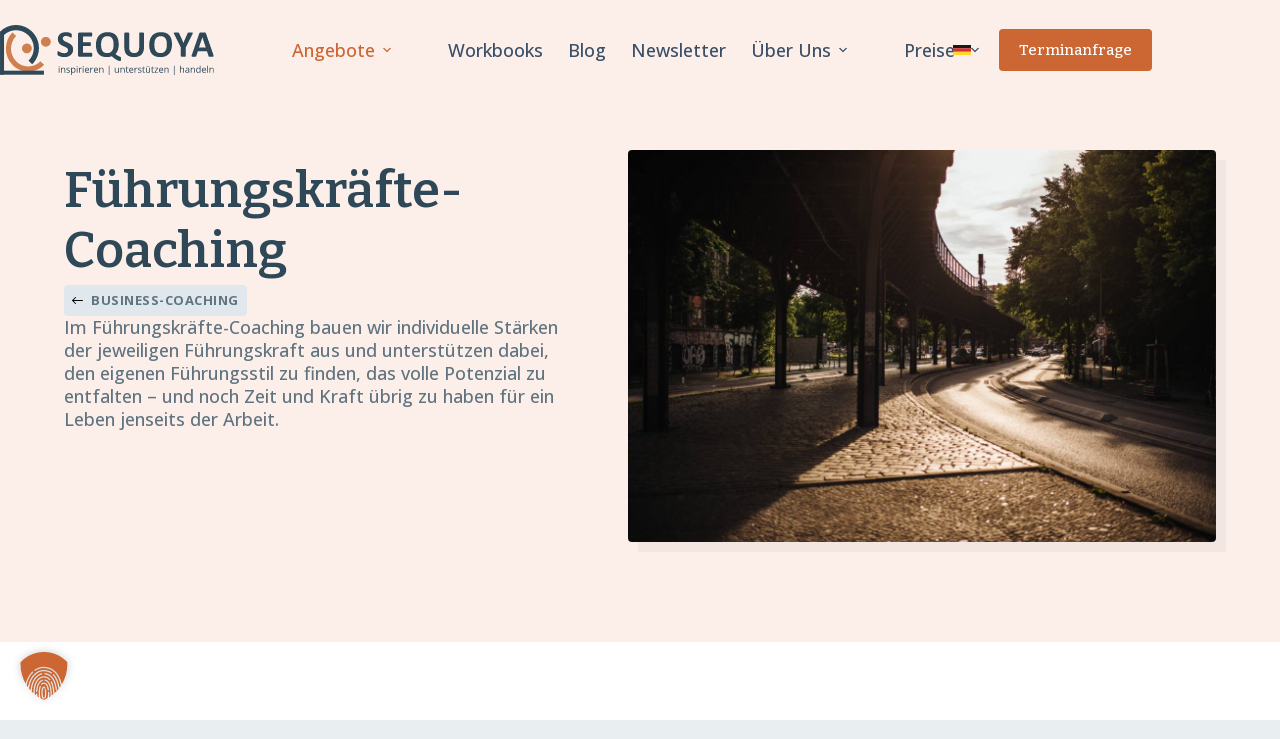

--- FILE ---
content_type: text/html; charset=UTF-8
request_url: https://sequoya.de/leistungen/fuehrungskraefte-coaching/
body_size: 35310
content:
<!doctype html>
<html lang="de-DE" prefix="og: https://ogp.me/ns#">
<head>
	
	<meta charset="UTF-8">
	<meta name="viewport" content="width=device-width, initial-scale=1, maximum-scale=5, viewport-fit=cover">
	<link rel="profile" href="https://gmpg.org/xfn/11">

		<style>img:is([sizes="auto" i], [sizes^="auto," i]) { contain-intrinsic-size: 3000px 1500px }</style>
	
<!-- Suchmaschinen-Optimierung durch Rank Math PRO - https://rankmath.com/ -->
<title>Führungskräfte-Coaching | SEQUOYA</title>
<meta name="description" content="Die Weiterentwicklung von Führungskräften im Bereich ihrer persönlichen und sozialen Kompetenzen ist einer der wichtigsten Hebel für ein leistungsstarkes"/>
<meta name="robots" content="follow, index, max-snippet:-1, max-video-preview:-1, max-image-preview:large"/>
<link rel="canonical" href="https://sequoya.de/leistungen/fuehrungskraefte-coaching/" />
<meta property="og:locale" content="de_DE" />
<meta property="og:type" content="article" />
<meta property="og:title" content="Führungskräfte-Coaching | SEQUOYA" />
<meta property="og:description" content="Die Weiterentwicklung von Führungskräften im Bereich ihrer persönlichen und sozialen Kompetenzen ist einer der wichtigsten Hebel für ein leistungsstarkes" />
<meta property="og:url" content="https://sequoya.de/leistungen/fuehrungskraefte-coaching/" />
<meta property="og:site_name" content="SEQUOYA" />
<meta property="og:updated_time" content="2025-06-02T15:13:52+02:00" />
<meta property="og:image" content="https://sequoya.de/wp-content/uploads/2022/06/DSC1539.jpg" />
<meta property="og:image:secure_url" content="https://sequoya.de/wp-content/uploads/2022/06/DSC1539.jpg" />
<meta property="og:image:width" content="1800" />
<meta property="og:image:height" content="1200" />
<meta property="og:image:alt" content="Skalitzer Straße in Berlin mit Hochbahntrasse der U1" />
<meta property="og:image:type" content="image/jpeg" />
<meta name="twitter:card" content="summary_large_image" />
<meta name="twitter:title" content="Führungskräfte-Coaching | SEQUOYA" />
<meta name="twitter:description" content="Die Weiterentwicklung von Führungskräften im Bereich ihrer persönlichen und sozialen Kompetenzen ist einer der wichtigsten Hebel für ein leistungsstarkes" />
<meta name="twitter:image" content="https://sequoya.de/wp-content/uploads/2022/06/DSC1539.jpg" />
<script type="application/ld+json" class="rank-math-schema">{"@context":"https://schema.org","@graph":[{"@type":"BreadcrumbList","@id":"https://sequoya.de/leistungen/fuehrungskraefte-coaching/#breadcrumb","itemListElement":[{"@type":"ListItem","position":"1","item":{"@id":"https://sequoya.de","name":"Start"}},{"@type":"ListItem","position":"2","item":{"@id":"https://sequoya.de/leistungen/","name":"Leistungen"}},{"@type":"ListItem","position":"3","item":{"@id":"https://sequoya.de/leistungen/fuehrungskraefte-coaching/","name":"F\u00fchrungskr\u00e4fte-Coaching"}}]}]}</script>
<!-- /Rank Math WordPress SEO Plugin -->

<link rel="alternate" type="application/rss+xml" title="SEQUOYA &raquo; Feed" href="https://sequoya.de/feed/" />
<link rel="alternate" type="application/rss+xml" title="SEQUOYA &raquo; Kommentar-Feed" href="https://sequoya.de/comments/feed/" />
<link rel='stylesheet' id='blocksy-dynamic-global-css' href='https://sequoya.de/wp-content/uploads/blocksy/css/global.css?ver=07852' media='all' />
<link rel='stylesheet' id='jet-engine-frontend-css' href='https://sequoya.de/wp-content/plugins/jet-engine/assets/css/frontend.css?ver=3.7.10' media='all' />
<style id='global-styles-inline-css'>
:root{--wp--preset--aspect-ratio--square: 1;--wp--preset--aspect-ratio--4-3: 4/3;--wp--preset--aspect-ratio--3-4: 3/4;--wp--preset--aspect-ratio--3-2: 3/2;--wp--preset--aspect-ratio--2-3: 2/3;--wp--preset--aspect-ratio--16-9: 16/9;--wp--preset--aspect-ratio--9-16: 9/16;--wp--preset--color--black: #000000;--wp--preset--color--cyan-bluish-gray: #abb8c3;--wp--preset--color--white: #ffffff;--wp--preset--color--pale-pink: #f78da7;--wp--preset--color--vivid-red: #cf2e2e;--wp--preset--color--luminous-vivid-orange: #ff6900;--wp--preset--color--luminous-vivid-amber: #fcb900;--wp--preset--color--light-green-cyan: #7bdcb5;--wp--preset--color--vivid-green-cyan: #00d084;--wp--preset--color--pale-cyan-blue: #8ed1fc;--wp--preset--color--vivid-cyan-blue: #0693e3;--wp--preset--color--vivid-purple: #9b51e0;--wp--preset--color--palette-color-1: var(--theme-palette-color-1, #cc6633);--wp--preset--color--palette-color-2: var(--theme-palette-color-2, #cc6633);--wp--preset--color--palette-color-3: var(--theme-palette-color-3, #3A4F66);--wp--preset--color--palette-color-4: var(--theme-palette-color-4, #192a3d);--wp--preset--color--palette-color-5: var(--theme-palette-color-5, #e1e8ed);--wp--preset--color--palette-color-6: var(--theme-palette-color-6, #f2f5f7);--wp--preset--color--palette-color-7: var(--theme-palette-color-7, #607480);--wp--preset--color--palette-color-8: var(--theme-palette-color-8, #ffffff);--wp--preset--gradient--vivid-cyan-blue-to-vivid-purple: linear-gradient(135deg,rgba(6,147,227,1) 0%,rgb(155,81,224) 100%);--wp--preset--gradient--light-green-cyan-to-vivid-green-cyan: linear-gradient(135deg,rgb(122,220,180) 0%,rgb(0,208,130) 100%);--wp--preset--gradient--luminous-vivid-amber-to-luminous-vivid-orange: linear-gradient(135deg,rgba(252,185,0,1) 0%,rgba(255,105,0,1) 100%);--wp--preset--gradient--luminous-vivid-orange-to-vivid-red: linear-gradient(135deg,rgba(255,105,0,1) 0%,rgb(207,46,46) 100%);--wp--preset--gradient--very-light-gray-to-cyan-bluish-gray: linear-gradient(135deg,rgb(238,238,238) 0%,rgb(169,184,195) 100%);--wp--preset--gradient--cool-to-warm-spectrum: linear-gradient(135deg,rgb(74,234,220) 0%,rgb(151,120,209) 20%,rgb(207,42,186) 40%,rgb(238,44,130) 60%,rgb(251,105,98) 80%,rgb(254,248,76) 100%);--wp--preset--gradient--blush-light-purple: linear-gradient(135deg,rgb(255,206,236) 0%,rgb(152,150,240) 100%);--wp--preset--gradient--blush-bordeaux: linear-gradient(135deg,rgb(254,205,165) 0%,rgb(254,45,45) 50%,rgb(107,0,62) 100%);--wp--preset--gradient--luminous-dusk: linear-gradient(135deg,rgb(255,203,112) 0%,rgb(199,81,192) 50%,rgb(65,88,208) 100%);--wp--preset--gradient--pale-ocean: linear-gradient(135deg,rgb(255,245,203) 0%,rgb(182,227,212) 50%,rgb(51,167,181) 100%);--wp--preset--gradient--electric-grass: linear-gradient(135deg,rgb(202,248,128) 0%,rgb(113,206,126) 100%);--wp--preset--gradient--midnight: linear-gradient(135deg,rgb(2,3,129) 0%,rgb(40,116,252) 100%);--wp--preset--gradient--juicy-peach: linear-gradient(to right, #ffecd2 0%, #fcb69f 100%);--wp--preset--gradient--young-passion: linear-gradient(to right, #ff8177 0%, #ff867a 0%, #ff8c7f 21%, #f99185 52%, #cf556c 78%, #b12a5b 100%);--wp--preset--gradient--true-sunset: linear-gradient(to right, #fa709a 0%, #fee140 100%);--wp--preset--gradient--morpheus-den: linear-gradient(to top, #30cfd0 0%, #330867 100%);--wp--preset--gradient--plum-plate: linear-gradient(135deg, #667eea 0%, #764ba2 100%);--wp--preset--gradient--aqua-splash: linear-gradient(15deg, #13547a 0%, #80d0c7 100%);--wp--preset--gradient--love-kiss: linear-gradient(to top, #ff0844 0%, #ffb199 100%);--wp--preset--gradient--new-retrowave: linear-gradient(to top, #3b41c5 0%, #a981bb 49%, #ffc8a9 100%);--wp--preset--gradient--plum-bath: linear-gradient(to top, #cc208e 0%, #6713d2 100%);--wp--preset--gradient--high-flight: linear-gradient(to right, #0acffe 0%, #495aff 100%);--wp--preset--gradient--teen-party: linear-gradient(-225deg, #FF057C 0%, #8D0B93 50%, #321575 100%);--wp--preset--gradient--fabled-sunset: linear-gradient(-225deg, #231557 0%, #44107A 29%, #FF1361 67%, #FFF800 100%);--wp--preset--gradient--arielle-smile: radial-gradient(circle 248px at center, #16d9e3 0%, #30c7ec 47%, #46aef7 100%);--wp--preset--gradient--itmeo-branding: linear-gradient(180deg, #2af598 0%, #009efd 100%);--wp--preset--gradient--deep-blue: linear-gradient(to right, #6a11cb 0%, #2575fc 100%);--wp--preset--gradient--strong-bliss: linear-gradient(to right, #f78ca0 0%, #f9748f 19%, #fd868c 60%, #fe9a8b 100%);--wp--preset--gradient--sweet-period: linear-gradient(to top, #3f51b1 0%, #5a55ae 13%, #7b5fac 25%, #8f6aae 38%, #a86aa4 50%, #cc6b8e 62%, #f18271 75%, #f3a469 87%, #f7c978 100%);--wp--preset--gradient--purple-division: linear-gradient(to top, #7028e4 0%, #e5b2ca 100%);--wp--preset--gradient--cold-evening: linear-gradient(to top, #0c3483 0%, #a2b6df 100%, #6b8cce 100%, #a2b6df 100%);--wp--preset--gradient--mountain-rock: linear-gradient(to right, #868f96 0%, #596164 100%);--wp--preset--gradient--desert-hump: linear-gradient(to top, #c79081 0%, #dfa579 100%);--wp--preset--gradient--ethernal-constance: linear-gradient(to top, #09203f 0%, #537895 100%);--wp--preset--gradient--happy-memories: linear-gradient(-60deg, #ff5858 0%, #f09819 100%);--wp--preset--gradient--grown-early: linear-gradient(to top, #0ba360 0%, #3cba92 100%);--wp--preset--gradient--morning-salad: linear-gradient(-225deg, #B7F8DB 0%, #50A7C2 100%);--wp--preset--gradient--night-call: linear-gradient(-225deg, #AC32E4 0%, #7918F2 48%, #4801FF 100%);--wp--preset--gradient--mind-crawl: linear-gradient(-225deg, #473B7B 0%, #3584A7 51%, #30D2BE 100%);--wp--preset--gradient--angel-care: linear-gradient(-225deg, #FFE29F 0%, #FFA99F 48%, #FF719A 100%);--wp--preset--gradient--juicy-cake: linear-gradient(to top, #e14fad 0%, #f9d423 100%);--wp--preset--gradient--rich-metal: linear-gradient(to right, #d7d2cc 0%, #304352 100%);--wp--preset--gradient--mole-hall: linear-gradient(-20deg, #616161 0%, #9bc5c3 100%);--wp--preset--gradient--cloudy-knoxville: linear-gradient(120deg, #fdfbfb 0%, #ebedee 100%);--wp--preset--gradient--soft-grass: linear-gradient(to top, #c1dfc4 0%, #deecdd 100%);--wp--preset--gradient--saint-petersburg: linear-gradient(135deg, #f5f7fa 0%, #c3cfe2 100%);--wp--preset--gradient--everlasting-sky: linear-gradient(135deg, #fdfcfb 0%, #e2d1c3 100%);--wp--preset--gradient--kind-steel: linear-gradient(-20deg, #e9defa 0%, #fbfcdb 100%);--wp--preset--gradient--over-sun: linear-gradient(60deg, #abecd6 0%, #fbed96 100%);--wp--preset--gradient--premium-white: linear-gradient(to top, #d5d4d0 0%, #d5d4d0 1%, #eeeeec 31%, #efeeec 75%, #e9e9e7 100%);--wp--preset--gradient--clean-mirror: linear-gradient(45deg, #93a5cf 0%, #e4efe9 100%);--wp--preset--gradient--wild-apple: linear-gradient(to top, #d299c2 0%, #fef9d7 100%);--wp--preset--gradient--snow-again: linear-gradient(to top, #e6e9f0 0%, #eef1f5 100%);--wp--preset--gradient--confident-cloud: linear-gradient(to top, #dad4ec 0%, #dad4ec 1%, #f3e7e9 100%);--wp--preset--gradient--glass-water: linear-gradient(to top, #dfe9f3 0%, white 100%);--wp--preset--gradient--perfect-white: linear-gradient(-225deg, #E3FDF5 0%, #FFE6FA 100%);--wp--preset--font-size--small: 13px;--wp--preset--font-size--medium: 20px;--wp--preset--font-size--large: clamp(22px, 1.375rem + ((1vw - 3.2px) * 0.625), 30px);--wp--preset--font-size--x-large: clamp(30px, 1.875rem + ((1vw - 3.2px) * 1.563), 50px);--wp--preset--font-size--xx-large: clamp(45px, 2.813rem + ((1vw - 3.2px) * 2.734), 80px);--wp--preset--font-family--open-sans: Open Sans;--wp--preset--font-family--bitter: Bitter;--wp--preset--spacing--20: 0.44rem;--wp--preset--spacing--30: 0.67rem;--wp--preset--spacing--40: 1rem;--wp--preset--spacing--50: 1.5rem;--wp--preset--spacing--60: 2.25rem;--wp--preset--spacing--70: 3.38rem;--wp--preset--spacing--80: 5.06rem;--wp--preset--shadow--natural: 6px 6px 9px rgba(0, 0, 0, 0.2);--wp--preset--shadow--deep: 12px 12px 50px rgba(0, 0, 0, 0.4);--wp--preset--shadow--sharp: 6px 6px 0px rgba(0, 0, 0, 0.2);--wp--preset--shadow--outlined: 6px 6px 0px -3px rgba(255, 255, 255, 1), 6px 6px rgba(0, 0, 0, 1);--wp--preset--shadow--crisp: 6px 6px 0px rgba(0, 0, 0, 1);}:root { --wp--style--global--content-size: var(--theme-block-max-width);--wp--style--global--wide-size: var(--theme-block-wide-max-width); }:where(body) { margin: 0; }.wp-site-blocks > .alignleft { float: left; margin-right: 2em; }.wp-site-blocks > .alignright { float: right; margin-left: 2em; }.wp-site-blocks > .aligncenter { justify-content: center; margin-left: auto; margin-right: auto; }:where(.wp-site-blocks) > * { margin-block-start: var(--theme-content-spacing); margin-block-end: 0; }:where(.wp-site-blocks) > :first-child { margin-block-start: 0; }:where(.wp-site-blocks) > :last-child { margin-block-end: 0; }:root { --wp--style--block-gap: var(--theme-content-spacing); }:root :where(.is-layout-flow) > :first-child{margin-block-start: 0;}:root :where(.is-layout-flow) > :last-child{margin-block-end: 0;}:root :where(.is-layout-flow) > *{margin-block-start: var(--theme-content-spacing);margin-block-end: 0;}:root :where(.is-layout-constrained) > :first-child{margin-block-start: 0;}:root :where(.is-layout-constrained) > :last-child{margin-block-end: 0;}:root :where(.is-layout-constrained) > *{margin-block-start: var(--theme-content-spacing);margin-block-end: 0;}:root :where(.is-layout-flex){gap: var(--theme-content-spacing);}:root :where(.is-layout-grid){gap: var(--theme-content-spacing);}.is-layout-flow > .alignleft{float: left;margin-inline-start: 0;margin-inline-end: 2em;}.is-layout-flow > .alignright{float: right;margin-inline-start: 2em;margin-inline-end: 0;}.is-layout-flow > .aligncenter{margin-left: auto !important;margin-right: auto !important;}.is-layout-constrained > .alignleft{float: left;margin-inline-start: 0;margin-inline-end: 2em;}.is-layout-constrained > .alignright{float: right;margin-inline-start: 2em;margin-inline-end: 0;}.is-layout-constrained > .aligncenter{margin-left: auto !important;margin-right: auto !important;}.is-layout-constrained > :where(:not(.alignleft):not(.alignright):not(.alignfull)){max-width: var(--wp--style--global--content-size);margin-left: auto !important;margin-right: auto !important;}.is-layout-constrained > .alignwide{max-width: var(--wp--style--global--wide-size);}body .is-layout-flex{display: flex;}.is-layout-flex{flex-wrap: wrap;align-items: center;}.is-layout-flex > :is(*, div){margin: 0;}body .is-layout-grid{display: grid;}.is-layout-grid > :is(*, div){margin: 0;}body{padding-top: 0px;padding-right: 0px;padding-bottom: 0px;padding-left: 0px;}.has-black-color{color: var(--wp--preset--color--black) !important;}.has-cyan-bluish-gray-color{color: var(--wp--preset--color--cyan-bluish-gray) !important;}.has-white-color{color: var(--wp--preset--color--white) !important;}.has-pale-pink-color{color: var(--wp--preset--color--pale-pink) !important;}.has-vivid-red-color{color: var(--wp--preset--color--vivid-red) !important;}.has-luminous-vivid-orange-color{color: var(--wp--preset--color--luminous-vivid-orange) !important;}.has-luminous-vivid-amber-color{color: var(--wp--preset--color--luminous-vivid-amber) !important;}.has-light-green-cyan-color{color: var(--wp--preset--color--light-green-cyan) !important;}.has-vivid-green-cyan-color{color: var(--wp--preset--color--vivid-green-cyan) !important;}.has-pale-cyan-blue-color{color: var(--wp--preset--color--pale-cyan-blue) !important;}.has-vivid-cyan-blue-color{color: var(--wp--preset--color--vivid-cyan-blue) !important;}.has-vivid-purple-color{color: var(--wp--preset--color--vivid-purple) !important;}.has-palette-color-1-color{color: var(--wp--preset--color--palette-color-1) !important;}.has-palette-color-2-color{color: var(--wp--preset--color--palette-color-2) !important;}.has-palette-color-3-color{color: var(--wp--preset--color--palette-color-3) !important;}.has-palette-color-4-color{color: var(--wp--preset--color--palette-color-4) !important;}.has-palette-color-5-color{color: var(--wp--preset--color--palette-color-5) !important;}.has-palette-color-6-color{color: var(--wp--preset--color--palette-color-6) !important;}.has-palette-color-7-color{color: var(--wp--preset--color--palette-color-7) !important;}.has-palette-color-8-color{color: var(--wp--preset--color--palette-color-8) !important;}.has-black-background-color{background-color: var(--wp--preset--color--black) !important;}.has-cyan-bluish-gray-background-color{background-color: var(--wp--preset--color--cyan-bluish-gray) !important;}.has-white-background-color{background-color: var(--wp--preset--color--white) !important;}.has-pale-pink-background-color{background-color: var(--wp--preset--color--pale-pink) !important;}.has-vivid-red-background-color{background-color: var(--wp--preset--color--vivid-red) !important;}.has-luminous-vivid-orange-background-color{background-color: var(--wp--preset--color--luminous-vivid-orange) !important;}.has-luminous-vivid-amber-background-color{background-color: var(--wp--preset--color--luminous-vivid-amber) !important;}.has-light-green-cyan-background-color{background-color: var(--wp--preset--color--light-green-cyan) !important;}.has-vivid-green-cyan-background-color{background-color: var(--wp--preset--color--vivid-green-cyan) !important;}.has-pale-cyan-blue-background-color{background-color: var(--wp--preset--color--pale-cyan-blue) !important;}.has-vivid-cyan-blue-background-color{background-color: var(--wp--preset--color--vivid-cyan-blue) !important;}.has-vivid-purple-background-color{background-color: var(--wp--preset--color--vivid-purple) !important;}.has-palette-color-1-background-color{background-color: var(--wp--preset--color--palette-color-1) !important;}.has-palette-color-2-background-color{background-color: var(--wp--preset--color--palette-color-2) !important;}.has-palette-color-3-background-color{background-color: var(--wp--preset--color--palette-color-3) !important;}.has-palette-color-4-background-color{background-color: var(--wp--preset--color--palette-color-4) !important;}.has-palette-color-5-background-color{background-color: var(--wp--preset--color--palette-color-5) !important;}.has-palette-color-6-background-color{background-color: var(--wp--preset--color--palette-color-6) !important;}.has-palette-color-7-background-color{background-color: var(--wp--preset--color--palette-color-7) !important;}.has-palette-color-8-background-color{background-color: var(--wp--preset--color--palette-color-8) !important;}.has-black-border-color{border-color: var(--wp--preset--color--black) !important;}.has-cyan-bluish-gray-border-color{border-color: var(--wp--preset--color--cyan-bluish-gray) !important;}.has-white-border-color{border-color: var(--wp--preset--color--white) !important;}.has-pale-pink-border-color{border-color: var(--wp--preset--color--pale-pink) !important;}.has-vivid-red-border-color{border-color: var(--wp--preset--color--vivid-red) !important;}.has-luminous-vivid-orange-border-color{border-color: var(--wp--preset--color--luminous-vivid-orange) !important;}.has-luminous-vivid-amber-border-color{border-color: var(--wp--preset--color--luminous-vivid-amber) !important;}.has-light-green-cyan-border-color{border-color: var(--wp--preset--color--light-green-cyan) !important;}.has-vivid-green-cyan-border-color{border-color: var(--wp--preset--color--vivid-green-cyan) !important;}.has-pale-cyan-blue-border-color{border-color: var(--wp--preset--color--pale-cyan-blue) !important;}.has-vivid-cyan-blue-border-color{border-color: var(--wp--preset--color--vivid-cyan-blue) !important;}.has-vivid-purple-border-color{border-color: var(--wp--preset--color--vivid-purple) !important;}.has-palette-color-1-border-color{border-color: var(--wp--preset--color--palette-color-1) !important;}.has-palette-color-2-border-color{border-color: var(--wp--preset--color--palette-color-2) !important;}.has-palette-color-3-border-color{border-color: var(--wp--preset--color--palette-color-3) !important;}.has-palette-color-4-border-color{border-color: var(--wp--preset--color--palette-color-4) !important;}.has-palette-color-5-border-color{border-color: var(--wp--preset--color--palette-color-5) !important;}.has-palette-color-6-border-color{border-color: var(--wp--preset--color--palette-color-6) !important;}.has-palette-color-7-border-color{border-color: var(--wp--preset--color--palette-color-7) !important;}.has-palette-color-8-border-color{border-color: var(--wp--preset--color--palette-color-8) !important;}.has-vivid-cyan-blue-to-vivid-purple-gradient-background{background: var(--wp--preset--gradient--vivid-cyan-blue-to-vivid-purple) !important;}.has-light-green-cyan-to-vivid-green-cyan-gradient-background{background: var(--wp--preset--gradient--light-green-cyan-to-vivid-green-cyan) !important;}.has-luminous-vivid-amber-to-luminous-vivid-orange-gradient-background{background: var(--wp--preset--gradient--luminous-vivid-amber-to-luminous-vivid-orange) !important;}.has-luminous-vivid-orange-to-vivid-red-gradient-background{background: var(--wp--preset--gradient--luminous-vivid-orange-to-vivid-red) !important;}.has-very-light-gray-to-cyan-bluish-gray-gradient-background{background: var(--wp--preset--gradient--very-light-gray-to-cyan-bluish-gray) !important;}.has-cool-to-warm-spectrum-gradient-background{background: var(--wp--preset--gradient--cool-to-warm-spectrum) !important;}.has-blush-light-purple-gradient-background{background: var(--wp--preset--gradient--blush-light-purple) !important;}.has-blush-bordeaux-gradient-background{background: var(--wp--preset--gradient--blush-bordeaux) !important;}.has-luminous-dusk-gradient-background{background: var(--wp--preset--gradient--luminous-dusk) !important;}.has-pale-ocean-gradient-background{background: var(--wp--preset--gradient--pale-ocean) !important;}.has-electric-grass-gradient-background{background: var(--wp--preset--gradient--electric-grass) !important;}.has-midnight-gradient-background{background: var(--wp--preset--gradient--midnight) !important;}.has-juicy-peach-gradient-background{background: var(--wp--preset--gradient--juicy-peach) !important;}.has-young-passion-gradient-background{background: var(--wp--preset--gradient--young-passion) !important;}.has-true-sunset-gradient-background{background: var(--wp--preset--gradient--true-sunset) !important;}.has-morpheus-den-gradient-background{background: var(--wp--preset--gradient--morpheus-den) !important;}.has-plum-plate-gradient-background{background: var(--wp--preset--gradient--plum-plate) !important;}.has-aqua-splash-gradient-background{background: var(--wp--preset--gradient--aqua-splash) !important;}.has-love-kiss-gradient-background{background: var(--wp--preset--gradient--love-kiss) !important;}.has-new-retrowave-gradient-background{background: var(--wp--preset--gradient--new-retrowave) !important;}.has-plum-bath-gradient-background{background: var(--wp--preset--gradient--plum-bath) !important;}.has-high-flight-gradient-background{background: var(--wp--preset--gradient--high-flight) !important;}.has-teen-party-gradient-background{background: var(--wp--preset--gradient--teen-party) !important;}.has-fabled-sunset-gradient-background{background: var(--wp--preset--gradient--fabled-sunset) !important;}.has-arielle-smile-gradient-background{background: var(--wp--preset--gradient--arielle-smile) !important;}.has-itmeo-branding-gradient-background{background: var(--wp--preset--gradient--itmeo-branding) !important;}.has-deep-blue-gradient-background{background: var(--wp--preset--gradient--deep-blue) !important;}.has-strong-bliss-gradient-background{background: var(--wp--preset--gradient--strong-bliss) !important;}.has-sweet-period-gradient-background{background: var(--wp--preset--gradient--sweet-period) !important;}.has-purple-division-gradient-background{background: var(--wp--preset--gradient--purple-division) !important;}.has-cold-evening-gradient-background{background: var(--wp--preset--gradient--cold-evening) !important;}.has-mountain-rock-gradient-background{background: var(--wp--preset--gradient--mountain-rock) !important;}.has-desert-hump-gradient-background{background: var(--wp--preset--gradient--desert-hump) !important;}.has-ethernal-constance-gradient-background{background: var(--wp--preset--gradient--ethernal-constance) !important;}.has-happy-memories-gradient-background{background: var(--wp--preset--gradient--happy-memories) !important;}.has-grown-early-gradient-background{background: var(--wp--preset--gradient--grown-early) !important;}.has-morning-salad-gradient-background{background: var(--wp--preset--gradient--morning-salad) !important;}.has-night-call-gradient-background{background: var(--wp--preset--gradient--night-call) !important;}.has-mind-crawl-gradient-background{background: var(--wp--preset--gradient--mind-crawl) !important;}.has-angel-care-gradient-background{background: var(--wp--preset--gradient--angel-care) !important;}.has-juicy-cake-gradient-background{background: var(--wp--preset--gradient--juicy-cake) !important;}.has-rich-metal-gradient-background{background: var(--wp--preset--gradient--rich-metal) !important;}.has-mole-hall-gradient-background{background: var(--wp--preset--gradient--mole-hall) !important;}.has-cloudy-knoxville-gradient-background{background: var(--wp--preset--gradient--cloudy-knoxville) !important;}.has-soft-grass-gradient-background{background: var(--wp--preset--gradient--soft-grass) !important;}.has-saint-petersburg-gradient-background{background: var(--wp--preset--gradient--saint-petersburg) !important;}.has-everlasting-sky-gradient-background{background: var(--wp--preset--gradient--everlasting-sky) !important;}.has-kind-steel-gradient-background{background: var(--wp--preset--gradient--kind-steel) !important;}.has-over-sun-gradient-background{background: var(--wp--preset--gradient--over-sun) !important;}.has-premium-white-gradient-background{background: var(--wp--preset--gradient--premium-white) !important;}.has-clean-mirror-gradient-background{background: var(--wp--preset--gradient--clean-mirror) !important;}.has-wild-apple-gradient-background{background: var(--wp--preset--gradient--wild-apple) !important;}.has-snow-again-gradient-background{background: var(--wp--preset--gradient--snow-again) !important;}.has-confident-cloud-gradient-background{background: var(--wp--preset--gradient--confident-cloud) !important;}.has-glass-water-gradient-background{background: var(--wp--preset--gradient--glass-water) !important;}.has-perfect-white-gradient-background{background: var(--wp--preset--gradient--perfect-white) !important;}.has-small-font-size{font-size: var(--wp--preset--font-size--small) !important;}.has-medium-font-size{font-size: var(--wp--preset--font-size--medium) !important;}.has-large-font-size{font-size: var(--wp--preset--font-size--large) !important;}.has-x-large-font-size{font-size: var(--wp--preset--font-size--x-large) !important;}.has-xx-large-font-size{font-size: var(--wp--preset--font-size--xx-large) !important;}.has-open-sans-font-family{font-family: var(--wp--preset--font-family--open-sans) !important;}.has-bitter-font-family{font-family: var(--wp--preset--font-family--bitter) !important;}
:root :where(.wp-block-pullquote){font-size: clamp(0.984em, 0.984rem + ((1vw - 0.2em) * 0.645), 1.5em);line-height: 1.6;}
</style>
<link rel='stylesheet' id='st-trigger-button-style-css' href='https://sequoya.de/wp-content/plugins/suretriggers/assets/css/st-trigger-button.css?ver=1.1.2' media='all' />
<link rel='stylesheet' id='wpml-legacy-vertical-list-0-css' href='https://sequoya.de/wp-content/plugins/sitepress-multilingual-cms/templates/language-switchers/legacy-list-vertical/style.min.css?ver=1' media='all' />
<link rel='stylesheet' id='easyrechtssicher-link-css' href='https://sequoya.de/wp-content/plugins/easyrechtssicher-link/classes/../css/easyrechtssicher-link.css?ver=1.0.23' media='' />
<link rel='stylesheet' id='parent-style-css' href='https://sequoya.de/wp-content/themes/blocksy/style.css?ver=6.8.3' media='all' />
<link rel='stylesheet' id='ct-main-styles-css' href='https://sequoya.de/wp-content/themes/blocksy/static/bundle/main.min.css?ver=2.1.22' media='all' />
<link rel='stylesheet' id='ct-page-title-styles-css' href='https://sequoya.de/wp-content/themes/blocksy/static/bundle/page-title.min.css?ver=2.1.22' media='all' />
<link rel='stylesheet' id='ct-elementor-styles-css' href='https://sequoya.de/wp-content/themes/blocksy/static/bundle/elementor-frontend.min.css?ver=2.1.22' media='all' />
<link rel='stylesheet' id='swiper-css' href='https://sequoya.de/wp-content/plugins/elementor/assets/lib/swiper/v8/css/swiper.min.css?ver=8.4.5' media='all' />
<link rel='stylesheet' id='e-swiper-css' href='https://sequoya.de/wp-content/plugins/elementor/assets/css/conditionals/e-swiper.min.css?ver=3.32.4' media='all' />
<link rel='stylesheet' id='elementor-frontend-css' href='https://sequoya.de/wp-content/uploads/elementor/css/custom-frontend.min.css?ver=1768954100' media='all' />
<style id='elementor-frontend-inline-css'>
@-webkit-keyframes ha_fadeIn{0%{opacity:0}to{opacity:1}}@keyframes ha_fadeIn{0%{opacity:0}to{opacity:1}}@-webkit-keyframes ha_zoomIn{0%{opacity:0;-webkit-transform:scale3d(.3,.3,.3);transform:scale3d(.3,.3,.3)}50%{opacity:1}}@keyframes ha_zoomIn{0%{opacity:0;-webkit-transform:scale3d(.3,.3,.3);transform:scale3d(.3,.3,.3)}50%{opacity:1}}@-webkit-keyframes ha_rollIn{0%{opacity:0;-webkit-transform:translate3d(-100%,0,0) rotate3d(0,0,1,-120deg);transform:translate3d(-100%,0,0) rotate3d(0,0,1,-120deg)}to{opacity:1}}@keyframes ha_rollIn{0%{opacity:0;-webkit-transform:translate3d(-100%,0,0) rotate3d(0,0,1,-120deg);transform:translate3d(-100%,0,0) rotate3d(0,0,1,-120deg)}to{opacity:1}}@-webkit-keyframes ha_bounce{0%,20%,53%,to{-webkit-animation-timing-function:cubic-bezier(.215,.61,.355,1);animation-timing-function:cubic-bezier(.215,.61,.355,1)}40%,43%{-webkit-transform:translate3d(0,-30px,0) scaleY(1.1);transform:translate3d(0,-30px,0) scaleY(1.1);-webkit-animation-timing-function:cubic-bezier(.755,.05,.855,.06);animation-timing-function:cubic-bezier(.755,.05,.855,.06)}70%{-webkit-transform:translate3d(0,-15px,0) scaleY(1.05);transform:translate3d(0,-15px,0) scaleY(1.05);-webkit-animation-timing-function:cubic-bezier(.755,.05,.855,.06);animation-timing-function:cubic-bezier(.755,.05,.855,.06)}80%{-webkit-transition-timing-function:cubic-bezier(.215,.61,.355,1);transition-timing-function:cubic-bezier(.215,.61,.355,1);-webkit-transform:translate3d(0,0,0) scaleY(.95);transform:translate3d(0,0,0) scaleY(.95)}90%{-webkit-transform:translate3d(0,-4px,0) scaleY(1.02);transform:translate3d(0,-4px,0) scaleY(1.02)}}@keyframes ha_bounce{0%,20%,53%,to{-webkit-animation-timing-function:cubic-bezier(.215,.61,.355,1);animation-timing-function:cubic-bezier(.215,.61,.355,1)}40%,43%{-webkit-transform:translate3d(0,-30px,0) scaleY(1.1);transform:translate3d(0,-30px,0) scaleY(1.1);-webkit-animation-timing-function:cubic-bezier(.755,.05,.855,.06);animation-timing-function:cubic-bezier(.755,.05,.855,.06)}70%{-webkit-transform:translate3d(0,-15px,0) scaleY(1.05);transform:translate3d(0,-15px,0) scaleY(1.05);-webkit-animation-timing-function:cubic-bezier(.755,.05,.855,.06);animation-timing-function:cubic-bezier(.755,.05,.855,.06)}80%{-webkit-transition-timing-function:cubic-bezier(.215,.61,.355,1);transition-timing-function:cubic-bezier(.215,.61,.355,1);-webkit-transform:translate3d(0,0,0) scaleY(.95);transform:translate3d(0,0,0) scaleY(.95)}90%{-webkit-transform:translate3d(0,-4px,0) scaleY(1.02);transform:translate3d(0,-4px,0) scaleY(1.02)}}@-webkit-keyframes ha_bounceIn{0%,20%,40%,60%,80%,to{-webkit-animation-timing-function:cubic-bezier(.215,.61,.355,1);animation-timing-function:cubic-bezier(.215,.61,.355,1)}0%{opacity:0;-webkit-transform:scale3d(.3,.3,.3);transform:scale3d(.3,.3,.3)}20%{-webkit-transform:scale3d(1.1,1.1,1.1);transform:scale3d(1.1,1.1,1.1)}40%{-webkit-transform:scale3d(.9,.9,.9);transform:scale3d(.9,.9,.9)}60%{opacity:1;-webkit-transform:scale3d(1.03,1.03,1.03);transform:scale3d(1.03,1.03,1.03)}80%{-webkit-transform:scale3d(.97,.97,.97);transform:scale3d(.97,.97,.97)}to{opacity:1}}@keyframes ha_bounceIn{0%,20%,40%,60%,80%,to{-webkit-animation-timing-function:cubic-bezier(.215,.61,.355,1);animation-timing-function:cubic-bezier(.215,.61,.355,1)}0%{opacity:0;-webkit-transform:scale3d(.3,.3,.3);transform:scale3d(.3,.3,.3)}20%{-webkit-transform:scale3d(1.1,1.1,1.1);transform:scale3d(1.1,1.1,1.1)}40%{-webkit-transform:scale3d(.9,.9,.9);transform:scale3d(.9,.9,.9)}60%{opacity:1;-webkit-transform:scale3d(1.03,1.03,1.03);transform:scale3d(1.03,1.03,1.03)}80%{-webkit-transform:scale3d(.97,.97,.97);transform:scale3d(.97,.97,.97)}to{opacity:1}}@-webkit-keyframes ha_flipInX{0%{opacity:0;-webkit-transform:perspective(400px) rotate3d(1,0,0,90deg);transform:perspective(400px) rotate3d(1,0,0,90deg);-webkit-animation-timing-function:ease-in;animation-timing-function:ease-in}40%{-webkit-transform:perspective(400px) rotate3d(1,0,0,-20deg);transform:perspective(400px) rotate3d(1,0,0,-20deg);-webkit-animation-timing-function:ease-in;animation-timing-function:ease-in}60%{opacity:1;-webkit-transform:perspective(400px) rotate3d(1,0,0,10deg);transform:perspective(400px) rotate3d(1,0,0,10deg)}80%{-webkit-transform:perspective(400px) rotate3d(1,0,0,-5deg);transform:perspective(400px) rotate3d(1,0,0,-5deg)}}@keyframes ha_flipInX{0%{opacity:0;-webkit-transform:perspective(400px) rotate3d(1,0,0,90deg);transform:perspective(400px) rotate3d(1,0,0,90deg);-webkit-animation-timing-function:ease-in;animation-timing-function:ease-in}40%{-webkit-transform:perspective(400px) rotate3d(1,0,0,-20deg);transform:perspective(400px) rotate3d(1,0,0,-20deg);-webkit-animation-timing-function:ease-in;animation-timing-function:ease-in}60%{opacity:1;-webkit-transform:perspective(400px) rotate3d(1,0,0,10deg);transform:perspective(400px) rotate3d(1,0,0,10deg)}80%{-webkit-transform:perspective(400px) rotate3d(1,0,0,-5deg);transform:perspective(400px) rotate3d(1,0,0,-5deg)}}@-webkit-keyframes ha_flipInY{0%{opacity:0;-webkit-transform:perspective(400px) rotate3d(0,1,0,90deg);transform:perspective(400px) rotate3d(0,1,0,90deg);-webkit-animation-timing-function:ease-in;animation-timing-function:ease-in}40%{-webkit-transform:perspective(400px) rotate3d(0,1,0,-20deg);transform:perspective(400px) rotate3d(0,1,0,-20deg);-webkit-animation-timing-function:ease-in;animation-timing-function:ease-in}60%{opacity:1;-webkit-transform:perspective(400px) rotate3d(0,1,0,10deg);transform:perspective(400px) rotate3d(0,1,0,10deg)}80%{-webkit-transform:perspective(400px) rotate3d(0,1,0,-5deg);transform:perspective(400px) rotate3d(0,1,0,-5deg)}}@keyframes ha_flipInY{0%{opacity:0;-webkit-transform:perspective(400px) rotate3d(0,1,0,90deg);transform:perspective(400px) rotate3d(0,1,0,90deg);-webkit-animation-timing-function:ease-in;animation-timing-function:ease-in}40%{-webkit-transform:perspective(400px) rotate3d(0,1,0,-20deg);transform:perspective(400px) rotate3d(0,1,0,-20deg);-webkit-animation-timing-function:ease-in;animation-timing-function:ease-in}60%{opacity:1;-webkit-transform:perspective(400px) rotate3d(0,1,0,10deg);transform:perspective(400px) rotate3d(0,1,0,10deg)}80%{-webkit-transform:perspective(400px) rotate3d(0,1,0,-5deg);transform:perspective(400px) rotate3d(0,1,0,-5deg)}}@-webkit-keyframes ha_swing{20%{-webkit-transform:rotate3d(0,0,1,15deg);transform:rotate3d(0,0,1,15deg)}40%{-webkit-transform:rotate3d(0,0,1,-10deg);transform:rotate3d(0,0,1,-10deg)}60%{-webkit-transform:rotate3d(0,0,1,5deg);transform:rotate3d(0,0,1,5deg)}80%{-webkit-transform:rotate3d(0,0,1,-5deg);transform:rotate3d(0,0,1,-5deg)}}@keyframes ha_swing{20%{-webkit-transform:rotate3d(0,0,1,15deg);transform:rotate3d(0,0,1,15deg)}40%{-webkit-transform:rotate3d(0,0,1,-10deg);transform:rotate3d(0,0,1,-10deg)}60%{-webkit-transform:rotate3d(0,0,1,5deg);transform:rotate3d(0,0,1,5deg)}80%{-webkit-transform:rotate3d(0,0,1,-5deg);transform:rotate3d(0,0,1,-5deg)}}@-webkit-keyframes ha_slideInDown{0%{visibility:visible;-webkit-transform:translate3d(0,-100%,0);transform:translate3d(0,-100%,0)}}@keyframes ha_slideInDown{0%{visibility:visible;-webkit-transform:translate3d(0,-100%,0);transform:translate3d(0,-100%,0)}}@-webkit-keyframes ha_slideInUp{0%{visibility:visible;-webkit-transform:translate3d(0,100%,0);transform:translate3d(0,100%,0)}}@keyframes ha_slideInUp{0%{visibility:visible;-webkit-transform:translate3d(0,100%,0);transform:translate3d(0,100%,0)}}@-webkit-keyframes ha_slideInLeft{0%{visibility:visible;-webkit-transform:translate3d(-100%,0,0);transform:translate3d(-100%,0,0)}}@keyframes ha_slideInLeft{0%{visibility:visible;-webkit-transform:translate3d(-100%,0,0);transform:translate3d(-100%,0,0)}}@-webkit-keyframes ha_slideInRight{0%{visibility:visible;-webkit-transform:translate3d(100%,0,0);transform:translate3d(100%,0,0)}}@keyframes ha_slideInRight{0%{visibility:visible;-webkit-transform:translate3d(100%,0,0);transform:translate3d(100%,0,0)}}.ha_fadeIn{-webkit-animation-name:ha_fadeIn;animation-name:ha_fadeIn}.ha_zoomIn{-webkit-animation-name:ha_zoomIn;animation-name:ha_zoomIn}.ha_rollIn{-webkit-animation-name:ha_rollIn;animation-name:ha_rollIn}.ha_bounce{-webkit-transform-origin:center bottom;-ms-transform-origin:center bottom;transform-origin:center bottom;-webkit-animation-name:ha_bounce;animation-name:ha_bounce}.ha_bounceIn{-webkit-animation-name:ha_bounceIn;animation-name:ha_bounceIn;-webkit-animation-duration:.75s;-webkit-animation-duration:calc(var(--animate-duration)*.75);animation-duration:.75s;animation-duration:calc(var(--animate-duration)*.75)}.ha_flipInX,.ha_flipInY{-webkit-animation-name:ha_flipInX;animation-name:ha_flipInX;-webkit-backface-visibility:visible!important;backface-visibility:visible!important}.ha_flipInY{-webkit-animation-name:ha_flipInY;animation-name:ha_flipInY}.ha_swing{-webkit-transform-origin:top center;-ms-transform-origin:top center;transform-origin:top center;-webkit-animation-name:ha_swing;animation-name:ha_swing}.ha_slideInDown{-webkit-animation-name:ha_slideInDown;animation-name:ha_slideInDown}.ha_slideInUp{-webkit-animation-name:ha_slideInUp;animation-name:ha_slideInUp}.ha_slideInLeft{-webkit-animation-name:ha_slideInLeft;animation-name:ha_slideInLeft}.ha_slideInRight{-webkit-animation-name:ha_slideInRight;animation-name:ha_slideInRight}.ha-css-transform-yes{-webkit-transition-duration:var(--ha-tfx-transition-duration, .2s);transition-duration:var(--ha-tfx-transition-duration, .2s);-webkit-transition-property:-webkit-transform;transition-property:transform;transition-property:transform,-webkit-transform;-webkit-transform:translate(var(--ha-tfx-translate-x, 0),var(--ha-tfx-translate-y, 0)) scale(var(--ha-tfx-scale-x, 1),var(--ha-tfx-scale-y, 1)) skew(var(--ha-tfx-skew-x, 0),var(--ha-tfx-skew-y, 0)) rotateX(var(--ha-tfx-rotate-x, 0)) rotateY(var(--ha-tfx-rotate-y, 0)) rotateZ(var(--ha-tfx-rotate-z, 0));transform:translate(var(--ha-tfx-translate-x, 0),var(--ha-tfx-translate-y, 0)) scale(var(--ha-tfx-scale-x, 1),var(--ha-tfx-scale-y, 1)) skew(var(--ha-tfx-skew-x, 0),var(--ha-tfx-skew-y, 0)) rotateX(var(--ha-tfx-rotate-x, 0)) rotateY(var(--ha-tfx-rotate-y, 0)) rotateZ(var(--ha-tfx-rotate-z, 0))}.ha-css-transform-yes:hover{-webkit-transform:translate(var(--ha-tfx-translate-x-hover, var(--ha-tfx-translate-x, 0)),var(--ha-tfx-translate-y-hover, var(--ha-tfx-translate-y, 0))) scale(var(--ha-tfx-scale-x-hover, var(--ha-tfx-scale-x, 1)),var(--ha-tfx-scale-y-hover, var(--ha-tfx-scale-y, 1))) skew(var(--ha-tfx-skew-x-hover, var(--ha-tfx-skew-x, 0)),var(--ha-tfx-skew-y-hover, var(--ha-tfx-skew-y, 0))) rotateX(var(--ha-tfx-rotate-x-hover, var(--ha-tfx-rotate-x, 0))) rotateY(var(--ha-tfx-rotate-y-hover, var(--ha-tfx-rotate-y, 0))) rotateZ(var(--ha-tfx-rotate-z-hover, var(--ha-tfx-rotate-z, 0)));transform:translate(var(--ha-tfx-translate-x-hover, var(--ha-tfx-translate-x, 0)),var(--ha-tfx-translate-y-hover, var(--ha-tfx-translate-y, 0))) scale(var(--ha-tfx-scale-x-hover, var(--ha-tfx-scale-x, 1)),var(--ha-tfx-scale-y-hover, var(--ha-tfx-scale-y, 1))) skew(var(--ha-tfx-skew-x-hover, var(--ha-tfx-skew-x, 0)),var(--ha-tfx-skew-y-hover, var(--ha-tfx-skew-y, 0))) rotateX(var(--ha-tfx-rotate-x-hover, var(--ha-tfx-rotate-x, 0))) rotateY(var(--ha-tfx-rotate-y-hover, var(--ha-tfx-rotate-y, 0))) rotateZ(var(--ha-tfx-rotate-z-hover, var(--ha-tfx-rotate-z, 0)))}.happy-addon>.elementor-widget-container{word-wrap:break-word;overflow-wrap:break-word}.happy-addon>.elementor-widget-container,.happy-addon>.elementor-widget-container *{-webkit-box-sizing:border-box;box-sizing:border-box}.happy-addon:not(:has(.elementor-widget-container)),.happy-addon:not(:has(.elementor-widget-container)) *{-webkit-box-sizing:border-box;box-sizing:border-box;word-wrap:break-word;overflow-wrap:break-word}.happy-addon p:empty{display:none}.happy-addon .elementor-inline-editing{min-height:auto!important}.happy-addon-pro img{max-width:100%;height:auto;-o-object-fit:cover;object-fit:cover}.ha-screen-reader-text{position:absolute;overflow:hidden;clip:rect(1px,1px,1px,1px);margin:-1px;padding:0;width:1px;height:1px;border:0;word-wrap:normal!important;-webkit-clip-path:inset(50%);clip-path:inset(50%)}.ha-has-bg-overlay>.elementor-widget-container{position:relative;z-index:1}.ha-has-bg-overlay>.elementor-widget-container:before{position:absolute;top:0;left:0;z-index:-1;width:100%;height:100%;content:""}.ha-has-bg-overlay:not(:has(.elementor-widget-container)){position:relative;z-index:1}.ha-has-bg-overlay:not(:has(.elementor-widget-container)):before{position:absolute;top:0;left:0;z-index:-1;width:100%;height:100%;content:""}.ha-popup--is-enabled .ha-js-popup,.ha-popup--is-enabled .ha-js-popup img{cursor:-webkit-zoom-in!important;cursor:zoom-in!important}.mfp-wrap .mfp-arrow,.mfp-wrap .mfp-close{background-color:transparent}.mfp-wrap .mfp-arrow:focus,.mfp-wrap .mfp-close:focus{outline-width:thin}.ha-advanced-tooltip-enable{position:relative;cursor:pointer;--ha-tooltip-arrow-color:black;--ha-tooltip-arrow-distance:0}.ha-advanced-tooltip-enable .ha-advanced-tooltip-content{position:absolute;z-index:999;display:none;padding:5px 0;width:120px;height:auto;border-radius:6px;background-color:#000;color:#fff;text-align:center;opacity:0}.ha-advanced-tooltip-enable .ha-advanced-tooltip-content::after{position:absolute;border-width:5px;border-style:solid;content:""}.ha-advanced-tooltip-enable .ha-advanced-tooltip-content.no-arrow::after{visibility:hidden}.ha-advanced-tooltip-enable .ha-advanced-tooltip-content.show{display:inline-block;opacity:1}.ha-advanced-tooltip-enable.ha-advanced-tooltip-top .ha-advanced-tooltip-content,body[data-elementor-device-mode=tablet] .ha-advanced-tooltip-enable.ha-advanced-tooltip-tablet-top .ha-advanced-tooltip-content{top:unset;right:0;bottom:calc(101% + var(--ha-tooltip-arrow-distance));left:0;margin:0 auto}.ha-advanced-tooltip-enable.ha-advanced-tooltip-top .ha-advanced-tooltip-content::after,body[data-elementor-device-mode=tablet] .ha-advanced-tooltip-enable.ha-advanced-tooltip-tablet-top .ha-advanced-tooltip-content::after{top:100%;right:unset;bottom:unset;left:50%;border-color:var(--ha-tooltip-arrow-color) transparent transparent transparent;-webkit-transform:translateX(-50%);-ms-transform:translateX(-50%);transform:translateX(-50%)}.ha-advanced-tooltip-enable.ha-advanced-tooltip-bottom .ha-advanced-tooltip-content,body[data-elementor-device-mode=tablet] .ha-advanced-tooltip-enable.ha-advanced-tooltip-tablet-bottom .ha-advanced-tooltip-content{top:calc(101% + var(--ha-tooltip-arrow-distance));right:0;bottom:unset;left:0;margin:0 auto}.ha-advanced-tooltip-enable.ha-advanced-tooltip-bottom .ha-advanced-tooltip-content::after,body[data-elementor-device-mode=tablet] .ha-advanced-tooltip-enable.ha-advanced-tooltip-tablet-bottom .ha-advanced-tooltip-content::after{top:unset;right:unset;bottom:100%;left:50%;border-color:transparent transparent var(--ha-tooltip-arrow-color) transparent;-webkit-transform:translateX(-50%);-ms-transform:translateX(-50%);transform:translateX(-50%)}.ha-advanced-tooltip-enable.ha-advanced-tooltip-left .ha-advanced-tooltip-content,body[data-elementor-device-mode=tablet] .ha-advanced-tooltip-enable.ha-advanced-tooltip-tablet-left .ha-advanced-tooltip-content{top:50%;right:calc(101% + var(--ha-tooltip-arrow-distance));bottom:unset;left:unset;-webkit-transform:translateY(-50%);-ms-transform:translateY(-50%);transform:translateY(-50%)}.ha-advanced-tooltip-enable.ha-advanced-tooltip-left .ha-advanced-tooltip-content::after,body[data-elementor-device-mode=tablet] .ha-advanced-tooltip-enable.ha-advanced-tooltip-tablet-left .ha-advanced-tooltip-content::after{top:50%;right:unset;bottom:unset;left:100%;border-color:transparent transparent transparent var(--ha-tooltip-arrow-color);-webkit-transform:translateY(-50%);-ms-transform:translateY(-50%);transform:translateY(-50%)}.ha-advanced-tooltip-enable.ha-advanced-tooltip-right .ha-advanced-tooltip-content,body[data-elementor-device-mode=tablet] .ha-advanced-tooltip-enable.ha-advanced-tooltip-tablet-right .ha-advanced-tooltip-content{top:50%;right:unset;bottom:unset;left:calc(101% + var(--ha-tooltip-arrow-distance));-webkit-transform:translateY(-50%);-ms-transform:translateY(-50%);transform:translateY(-50%)}.ha-advanced-tooltip-enable.ha-advanced-tooltip-right .ha-advanced-tooltip-content::after,body[data-elementor-device-mode=tablet] .ha-advanced-tooltip-enable.ha-advanced-tooltip-tablet-right .ha-advanced-tooltip-content::after{top:50%;right:100%;bottom:unset;left:unset;border-color:transparent var(--ha-tooltip-arrow-color) transparent transparent;-webkit-transform:translateY(-50%);-ms-transform:translateY(-50%);transform:translateY(-50%)}body[data-elementor-device-mode=mobile] .ha-advanced-tooltip-enable.ha-advanced-tooltip-mobile-top .ha-advanced-tooltip-content{top:unset;right:0;bottom:calc(101% + var(--ha-tooltip-arrow-distance));left:0;margin:0 auto}body[data-elementor-device-mode=mobile] .ha-advanced-tooltip-enable.ha-advanced-tooltip-mobile-top .ha-advanced-tooltip-content::after{top:100%;right:unset;bottom:unset;left:50%;border-color:var(--ha-tooltip-arrow-color) transparent transparent transparent;-webkit-transform:translateX(-50%);-ms-transform:translateX(-50%);transform:translateX(-50%)}body[data-elementor-device-mode=mobile] .ha-advanced-tooltip-enable.ha-advanced-tooltip-mobile-bottom .ha-advanced-tooltip-content{top:calc(101% + var(--ha-tooltip-arrow-distance));right:0;bottom:unset;left:0;margin:0 auto}body[data-elementor-device-mode=mobile] .ha-advanced-tooltip-enable.ha-advanced-tooltip-mobile-bottom .ha-advanced-tooltip-content::after{top:unset;right:unset;bottom:100%;left:50%;border-color:transparent transparent var(--ha-tooltip-arrow-color) transparent;-webkit-transform:translateX(-50%);-ms-transform:translateX(-50%);transform:translateX(-50%)}body[data-elementor-device-mode=mobile] .ha-advanced-tooltip-enable.ha-advanced-tooltip-mobile-left .ha-advanced-tooltip-content{top:50%;right:calc(101% + var(--ha-tooltip-arrow-distance));bottom:unset;left:unset;-webkit-transform:translateY(-50%);-ms-transform:translateY(-50%);transform:translateY(-50%)}body[data-elementor-device-mode=mobile] .ha-advanced-tooltip-enable.ha-advanced-tooltip-mobile-left .ha-advanced-tooltip-content::after{top:50%;right:unset;bottom:unset;left:100%;border-color:transparent transparent transparent var(--ha-tooltip-arrow-color);-webkit-transform:translateY(-50%);-ms-transform:translateY(-50%);transform:translateY(-50%)}body[data-elementor-device-mode=mobile] .ha-advanced-tooltip-enable.ha-advanced-tooltip-mobile-right .ha-advanced-tooltip-content{top:50%;right:unset;bottom:unset;left:calc(101% + var(--ha-tooltip-arrow-distance));-webkit-transform:translateY(-50%);-ms-transform:translateY(-50%);transform:translateY(-50%)}body[data-elementor-device-mode=mobile] .ha-advanced-tooltip-enable.ha-advanced-tooltip-mobile-right .ha-advanced-tooltip-content::after{top:50%;right:100%;bottom:unset;left:unset;border-color:transparent var(--ha-tooltip-arrow-color) transparent transparent;-webkit-transform:translateY(-50%);-ms-transform:translateY(-50%);transform:translateY(-50%)}body.elementor-editor-active .happy-addon.ha-gravityforms .gform_wrapper{display:block!important}.ha-scroll-to-top-wrap.ha-scroll-to-top-hide{display:none}.ha-scroll-to-top-wrap.edit-mode,.ha-scroll-to-top-wrap.single-page-off{display:none!important}.ha-scroll-to-top-button{position:fixed;right:15px;bottom:15px;z-index:9999;display:-webkit-box;display:-webkit-flex;display:-ms-flexbox;display:flex;-webkit-box-align:center;-webkit-align-items:center;align-items:center;-ms-flex-align:center;-webkit-box-pack:center;-ms-flex-pack:center;-webkit-justify-content:center;justify-content:center;width:50px;height:50px;border-radius:50px;background-color:#5636d1;color:#fff;text-align:center;opacity:1;cursor:pointer;-webkit-transition:all .3s;transition:all .3s}.ha-scroll-to-top-button i{color:#fff;font-size:16px}.ha-scroll-to-top-button:hover{background-color:#e2498a}.ha-particle-wrapper{position:absolute;top:0;left:0;width:100%;height:100%}.ha-floating-element{position:fixed;z-index:999}.ha-floating-element-align-top-left .ha-floating-element{top:0;left:0}.ha-floating-element-align-top-right .ha-floating-element{top:0;right:0}.ha-floating-element-align-top-center .ha-floating-element{top:0;left:50%;-webkit-transform:translateX(-50%);-ms-transform:translateX(-50%);transform:translateX(-50%)}.ha-floating-element-align-middle-left .ha-floating-element{top:50%;left:0;-webkit-transform:translateY(-50%);-ms-transform:translateY(-50%);transform:translateY(-50%)}.ha-floating-element-align-middle-right .ha-floating-element{top:50%;right:0;-webkit-transform:translateY(-50%);-ms-transform:translateY(-50%);transform:translateY(-50%)}.ha-floating-element-align-bottom-left .ha-floating-element{bottom:0;left:0}.ha-floating-element-align-bottom-right .ha-floating-element{right:0;bottom:0}.ha-floating-element-align-bottom-center .ha-floating-element{bottom:0;left:50%;-webkit-transform:translateX(-50%);-ms-transform:translateX(-50%);transform:translateX(-50%)}.ha-editor-placeholder{padding:20px;border:5px double #f1f1f1;background:#f8f8f8;text-align:center;opacity:.5}.ha-editor-placeholder-title{margin-top:0;margin-bottom:8px;font-weight:700;font-size:16px}.ha-editor-placeholder-content{margin:0;font-size:12px}.ha-p-relative{position:relative}.ha-p-absolute{position:absolute}.ha-p-fixed{position:fixed}.ha-w-1{width:1%}.ha-h-1{height:1%}.ha-w-2{width:2%}.ha-h-2{height:2%}.ha-w-3{width:3%}.ha-h-3{height:3%}.ha-w-4{width:4%}.ha-h-4{height:4%}.ha-w-5{width:5%}.ha-h-5{height:5%}.ha-w-6{width:6%}.ha-h-6{height:6%}.ha-w-7{width:7%}.ha-h-7{height:7%}.ha-w-8{width:8%}.ha-h-8{height:8%}.ha-w-9{width:9%}.ha-h-9{height:9%}.ha-w-10{width:10%}.ha-h-10{height:10%}.ha-w-11{width:11%}.ha-h-11{height:11%}.ha-w-12{width:12%}.ha-h-12{height:12%}.ha-w-13{width:13%}.ha-h-13{height:13%}.ha-w-14{width:14%}.ha-h-14{height:14%}.ha-w-15{width:15%}.ha-h-15{height:15%}.ha-w-16{width:16%}.ha-h-16{height:16%}.ha-w-17{width:17%}.ha-h-17{height:17%}.ha-w-18{width:18%}.ha-h-18{height:18%}.ha-w-19{width:19%}.ha-h-19{height:19%}.ha-w-20{width:20%}.ha-h-20{height:20%}.ha-w-21{width:21%}.ha-h-21{height:21%}.ha-w-22{width:22%}.ha-h-22{height:22%}.ha-w-23{width:23%}.ha-h-23{height:23%}.ha-w-24{width:24%}.ha-h-24{height:24%}.ha-w-25{width:25%}.ha-h-25{height:25%}.ha-w-26{width:26%}.ha-h-26{height:26%}.ha-w-27{width:27%}.ha-h-27{height:27%}.ha-w-28{width:28%}.ha-h-28{height:28%}.ha-w-29{width:29%}.ha-h-29{height:29%}.ha-w-30{width:30%}.ha-h-30{height:30%}.ha-w-31{width:31%}.ha-h-31{height:31%}.ha-w-32{width:32%}.ha-h-32{height:32%}.ha-w-33{width:33%}.ha-h-33{height:33%}.ha-w-34{width:34%}.ha-h-34{height:34%}.ha-w-35{width:35%}.ha-h-35{height:35%}.ha-w-36{width:36%}.ha-h-36{height:36%}.ha-w-37{width:37%}.ha-h-37{height:37%}.ha-w-38{width:38%}.ha-h-38{height:38%}.ha-w-39{width:39%}.ha-h-39{height:39%}.ha-w-40{width:40%}.ha-h-40{height:40%}.ha-w-41{width:41%}.ha-h-41{height:41%}.ha-w-42{width:42%}.ha-h-42{height:42%}.ha-w-43{width:43%}.ha-h-43{height:43%}.ha-w-44{width:44%}.ha-h-44{height:44%}.ha-w-45{width:45%}.ha-h-45{height:45%}.ha-w-46{width:46%}.ha-h-46{height:46%}.ha-w-47{width:47%}.ha-h-47{height:47%}.ha-w-48{width:48%}.ha-h-48{height:48%}.ha-w-49{width:49%}.ha-h-49{height:49%}.ha-w-50{width:50%}.ha-h-50{height:50%}.ha-w-51{width:51%}.ha-h-51{height:51%}.ha-w-52{width:52%}.ha-h-52{height:52%}.ha-w-53{width:53%}.ha-h-53{height:53%}.ha-w-54{width:54%}.ha-h-54{height:54%}.ha-w-55{width:55%}.ha-h-55{height:55%}.ha-w-56{width:56%}.ha-h-56{height:56%}.ha-w-57{width:57%}.ha-h-57{height:57%}.ha-w-58{width:58%}.ha-h-58{height:58%}.ha-w-59{width:59%}.ha-h-59{height:59%}.ha-w-60{width:60%}.ha-h-60{height:60%}.ha-w-61{width:61%}.ha-h-61{height:61%}.ha-w-62{width:62%}.ha-h-62{height:62%}.ha-w-63{width:63%}.ha-h-63{height:63%}.ha-w-64{width:64%}.ha-h-64{height:64%}.ha-w-65{width:65%}.ha-h-65{height:65%}.ha-w-66{width:66%}.ha-h-66{height:66%}.ha-w-67{width:67%}.ha-h-67{height:67%}.ha-w-68{width:68%}.ha-h-68{height:68%}.ha-w-69{width:69%}.ha-h-69{height:69%}.ha-w-70{width:70%}.ha-h-70{height:70%}.ha-w-71{width:71%}.ha-h-71{height:71%}.ha-w-72{width:72%}.ha-h-72{height:72%}.ha-w-73{width:73%}.ha-h-73{height:73%}.ha-w-74{width:74%}.ha-h-74{height:74%}.ha-w-75{width:75%}.ha-h-75{height:75%}.ha-w-76{width:76%}.ha-h-76{height:76%}.ha-w-77{width:77%}.ha-h-77{height:77%}.ha-w-78{width:78%}.ha-h-78{height:78%}.ha-w-79{width:79%}.ha-h-79{height:79%}.ha-w-80{width:80%}.ha-h-80{height:80%}.ha-w-81{width:81%}.ha-h-81{height:81%}.ha-w-82{width:82%}.ha-h-82{height:82%}.ha-w-83{width:83%}.ha-h-83{height:83%}.ha-w-84{width:84%}.ha-h-84{height:84%}.ha-w-85{width:85%}.ha-h-85{height:85%}.ha-w-86{width:86%}.ha-h-86{height:86%}.ha-w-87{width:87%}.ha-h-87{height:87%}.ha-w-88{width:88%}.ha-h-88{height:88%}.ha-w-89{width:89%}.ha-h-89{height:89%}.ha-w-90{width:90%}.ha-h-90{height:90%}.ha-w-91{width:91%}.ha-h-91{height:91%}.ha-w-92{width:92%}.ha-h-92{height:92%}.ha-w-93{width:93%}.ha-h-93{height:93%}.ha-w-94{width:94%}.ha-h-94{height:94%}.ha-w-95{width:95%}.ha-h-95{height:95%}.ha-w-96{width:96%}.ha-h-96{height:96%}.ha-w-97{width:97%}.ha-h-97{height:97%}.ha-w-98{width:98%}.ha-h-98{height:98%}.ha-w-99{width:99%}.ha-h-99{height:99%}.ha-w-100{width:100%}.ha-h-100{height:100%}.ha-flex{display:-webkit-box!important;display:-webkit-flex!important;display:-ms-flexbox!important;display:flex!important}.ha-flex-inline{display:-webkit-inline-box!important;display:-webkit-inline-flex!important;display:-ms-inline-flexbox!important;display:inline-flex!important}.ha-flex-x-start{-webkit-box-pack:start;-ms-flex-pack:start;-webkit-justify-content:flex-start;justify-content:flex-start}.ha-flex-x-end{-webkit-box-pack:end;-ms-flex-pack:end;-webkit-justify-content:flex-end;justify-content:flex-end}.ha-flex-x-between{-webkit-box-pack:justify;-ms-flex-pack:justify;-webkit-justify-content:space-between;justify-content:space-between}.ha-flex-x-around{-ms-flex-pack:distribute;-webkit-justify-content:space-around;justify-content:space-around}.ha-flex-x-even{-webkit-box-pack:space-evenly;-ms-flex-pack:space-evenly;-webkit-justify-content:space-evenly;justify-content:space-evenly}.ha-flex-x-center{-webkit-box-pack:center;-ms-flex-pack:center;-webkit-justify-content:center;justify-content:center}.ha-flex-y-top{-webkit-box-align:start;-webkit-align-items:flex-start;align-items:flex-start;-ms-flex-align:start}.ha-flex-y-center{-webkit-box-align:center;-webkit-align-items:center;align-items:center;-ms-flex-align:center}.ha-flex-y-bottom{-webkit-box-align:end;-webkit-align-items:flex-end;align-items:flex-end;-ms-flex-align:end}
</style>
<link rel='stylesheet' id='widget-image-css' href='https://sequoya.de/wp-content/plugins/elementor/assets/css/widget-image.min.css?ver=3.32.4' media='all' />
<link rel='stylesheet' id='widget-heading-css' href='https://sequoya.de/wp-content/plugins/elementor/assets/css/widget-heading.min.css?ver=3.32.4' media='all' />
<link rel='stylesheet' id='elementor-post-2375-css' href='https://sequoya.de/wp-content/uploads/elementor/css/post-2375.css?ver=1768954101' media='all' />
<link rel='stylesheet' id='ooohboi-steroids-styles-css' href='https://sequoya.de/wp-content/plugins/ooohboi-steroids-for-elementor/assets/css/main.css?ver=2.1.2126082023' media='all' />
<link rel='stylesheet' id='uael-frontend-css' href='https://sequoya.de/wp-content/plugins/ultimate-elementor/assets/min-css/uael-frontend.min.css?ver=1.40.5' media='all' />
<link rel='stylesheet' id='uael-teammember-social-icons-css' href='https://sequoya.de/wp-content/plugins/elementor/assets/css/widget-social-icons.min.css?ver=3.24.0' media='all' />
<link rel='stylesheet' id='uael-social-share-icons-brands-css' href='https://sequoya.de/wp-content/plugins/elementor/assets/lib/font-awesome/css/brands.css?ver=5.15.3' media='all' />
<link rel='stylesheet' id='uael-social-share-icons-fontawesome-css' href='https://sequoya.de/wp-content/plugins/elementor/assets/lib/font-awesome/css/fontawesome.css?ver=5.15.3' media='all' />
<link rel='stylesheet' id='uael-nav-menu-icons-css' href='https://sequoya.de/wp-content/plugins/elementor/assets/lib/font-awesome/css/solid.css?ver=5.15.3' media='all' />
<link rel='stylesheet' id='jet-tabs-frontend-css' href='https://sequoya.de/wp-content/plugins/jet-tabs/assets/css/jet-tabs-frontend.css?ver=2.2.12' media='all' />
<link rel='stylesheet' id='jet-tricks-frontend-css' href='https://sequoya.de/wp-content/plugins/jet-tricks/assets/css/jet-tricks-frontend.css?ver=1.5.9' media='all' />
<link rel='stylesheet' id='fluentform-elementor-widget-css' href='https://sequoya.de/wp-content/plugins/fluentform/assets/css/fluent-forms-elementor-widget.css?ver=6.0.4' media='all' />
<link rel='stylesheet' id='elementor-post-44940-css' href='https://sequoya.de/wp-content/uploads/elementor/css/post-44940.css?ver=1768972773' media='all' />
<link rel='stylesheet' id='elementor-post-45659-css' href='https://sequoya.de/wp-content/uploads/elementor/css/post-45659.css?ver=1768954716' media='all' />
<link rel='stylesheet' id='happy-icons-css' href='https://sequoya.de/wp-content/plugins/happy-elementor-addons/assets/fonts/style.min.css?ver=3.18.1' media='all' />
<link rel='stylesheet' id='font-awesome-css' href='https://sequoya.de/wp-content/plugins/elementor/assets/lib/font-awesome/css/font-awesome.min.css?ver=4.7.0' media='all' />
<link rel='stylesheet' id='happy-elementor-addons-45659-css' href='https://sequoya.de/wp-content/uploads/happyaddons/css/ha-45659.css?ver=3.18.1.1748877232' media='all' />
<link rel='stylesheet' id='elementor-post-2021-css' href='https://sequoya.de/wp-content/uploads/elementor/css/post-2021.css?ver=1768954277' media='all' />
<link rel='stylesheet' id='elementor-post-44916-css' href='https://sequoya.de/wp-content/uploads/elementor/css/post-44916.css?ver=1768954716' media='all' />
<link rel='stylesheet' id='borlabs-cookie-custom-css' href='https://sequoya.de/wp-content/cache/borlabs-cookie/1/borlabs-cookie-1-de.css?ver=3.3.23-67' media='all' />
<link rel='stylesheet' id='blocksy-pro-language-switcher-styles-css' href='https://sequoya.de/wp-content/plugins/blocksy-companion-pro/framework/premium/static/bundle/language-switcher.min.css?ver=2.1.17' media='all' />
<link rel='stylesheet' id='blocksy-ext-post-types-extra-styles-css' href='https://sequoya.de/wp-content/plugins/blocksy-companion-pro/framework/premium/extensions/post-types-extra/static/bundle/main.min.css?ver=2.1.17' media='all' />
<link rel='stylesheet' id='happy-elementor-addons-44940-css' href='https://sequoya.de/wp-content/uploads/happyaddons/css/ha-44940.css?ver=3.18.1.1748877232' media='all' />
<script src="https://sequoya.de/wp-includes/js/jquery/jquery.min.js?ver=3.7.1" id="jquery-core-js"></script>
<script src="https://sequoya.de/wp-includes/js/jquery/jquery-migrate.min.js?ver=3.4.1" id="jquery-migrate-js"></script>
<script id="wpml-cookie-js-extra">
var wpml_cookies = {"wp-wpml_current_language":{"value":"de","expires":1,"path":"\/"}};
var wpml_cookies = {"wp-wpml_current_language":{"value":"de","expires":1,"path":"\/"}};
</script>
<script src="https://sequoya.de/wp-content/plugins/sitepress-multilingual-cms/res/js/cookies/language-cookie.js?ver=485900" id="wpml-cookie-js" defer data-wp-strategy="defer"></script>
<script data-no-optimize="1" data-no-minify="1" data-cfasync="false" src="https://sequoya.de/wp-content/cache/borlabs-cookie/1/borlabs-cookie-config-de.json.js?ver=3.3.23-82" id="borlabs-cookie-config-js"></script>
<script data-no-optimize="1" data-no-minify="1" data-cfasync="false" src="https://sequoya.de/wp-content/plugins/borlabs-cookie/assets/javascript/borlabs-cookie-prioritize.min.js?ver=3.3.23" id="borlabs-cookie-prioritize-js"></script>
<script src="https://sequoya.de/wp-content/plugins/happy-elementor-addons/assets/vendor/dom-purify/purify.min.js?ver=3.1.6" id="dom-purify-js"></script>
<link rel="https://api.w.org/" href="https://sequoya.de/wp-json/" /><link rel="alternate" title="JSON" type="application/json" href="https://sequoya.de/wp-json/wp/v2/leistungen/44940" /><link rel="EditURI" type="application/rsd+xml" title="RSD" href="https://sequoya.de/xmlrpc.php?rsd" />
<meta name="generator" content="WordPress 6.8.3" />
<link rel='shortlink' href='https://sequoya.de/?p=44940' />
<link rel="alternate" title="oEmbed (JSON)" type="application/json+oembed" href="https://sequoya.de/wp-json/oembed/1.0/embed?url=https%3A%2F%2Fsequoya.de%2Fleistungen%2Ffuehrungskraefte-coaching%2F" />
<link rel="alternate" title="oEmbed (XML)" type="text/xml+oembed" href="https://sequoya.de/wp-json/oembed/1.0/embed?url=https%3A%2F%2Fsequoya.de%2Fleistungen%2Ffuehrungskraefte-coaching%2F&#038;format=xml" />
<meta name="generator" content="WPML ver:4.8.5 stt:1,3;" />
 <style> .ppw-ppf-input-container { background-color: !important; padding: px!important; border-radius: px!important; } .ppw-ppf-input-container div.ppw-ppf-headline { font-size: px!important; font-weight: !important; color: !important; } .ppw-ppf-input-container div.ppw-ppf-desc { font-size: px!important; font-weight: !important; color: !important; } .ppw-ppf-input-container label.ppw-pwd-label { font-size: px!important; font-weight: !important; color: !important; } div.ppwp-wrong-pw-error { font-size: px!important; font-weight: !important; color: #dc3232!important; background: !important; } .ppw-ppf-input-container input[type='submit'] { color: !important; background: !important; } .ppw-ppf-input-container input[type='submit']:hover { color: !important; background: !important; } .ppw-ppf-desc-below { font-size: px!important; font-weight: !important; color: !important; } </style>  <style> .ppw-form { background-color: !important; padding: px!important; border-radius: px!important; } .ppw-headline.ppw-pcp-pf-headline { font-size: px!important; font-weight: !important; color: !important; } .ppw-description.ppw-pcp-pf-desc { font-size: px!important; font-weight: !important; color: !important; } .ppw-pcp-pf-desc-above-btn { display: block; } .ppw-pcp-pf-desc-below-form { font-size: px!important; font-weight: !important; color: !important; } .ppw-input label.ppw-pcp-password-label { font-size: px!important; font-weight: !important; color: !important; } .ppw-form input[type='submit'] { color: !important; background: !important; } .ppw-form input[type='submit']:hover { color: !important; background: !important; } div.ppw-error.ppw-pcp-pf-error-msg { font-size: px!important; font-weight: !important; color: #dc3232!important; background: !important; } </style> <style type="text/css" id="branda-admin-bar-logo">
body #wpadminbar #wp-admin-bar-wp-logo > .ab-item {
	background-image: url(https://sequoya.de/wp-content/uploads/2020/05/sequoya-favicon-white.png);
	background-repeat: no-repeat;
	background-position: 50%;
	background-size: 80%;
}
body #wpadminbar #wp-admin-bar-wp-logo > .ab-item .ab-icon:before {
	content: " ";
}
</style>
<noscript><link rel='stylesheet' href='https://sequoya.de/wp-content/themes/blocksy/static/bundle/no-scripts.min.css' type='text/css'></noscript>
<style id="ct-main-styles-inline-css">[data-header*="type-1"] {--has-transparent-header:1;}</style>
<meta name="generator" content="Elementor 3.32.4; features: e_font_icon_svg, additional_custom_breakpoints; settings: css_print_method-external, google_font-enabled, font_display-auto">
<script data-borlabs-cookie-script-blocker-ignore>
if ('0' === '1' && ('0' === '1' || '1' === '1')) {
	window['gtag_enable_tcf_support'] = true;
}
window.dataLayer = window.dataLayer || [];
function gtag(){dataLayer.push(arguments);}
gtag('set', 'developer_id.dYjRjMm', true);
if('0' === '1' || '1' === '1') {
    gtag('consent', 'default', {
		'ad_storage': 'denied',
		'ad_user_data': 'denied',
		'ad_personalization': 'denied',
		'analytics_storage': 'denied',
		'functionality_storage': 'denied',
		'personalization_storage': 'denied',
		'security_storage': 'denied',
		'wait_for_update': 500,
    });
}
if('0' === '1') {
    gtag("js", new Date());

    gtag("config", "AW-705276598");

    (function (w, d, s, i) {
    var f = d.getElementsByTagName(s)[0],
        j = d.createElement(s);
    j.async = true;
    j.src =
        "https://www.googletagmanager.com/gtag/js?id=" + i;
    f.parentNode.insertBefore(j, f);
    })(window, document, "script", "AW-705276598");
}
</script><script data-borlabs-cookie-script-blocker-ignore>
if ('0' === '1' && ('0' === '1' || '1' === '1')) {
	window['gtag_enable_tcf_support'] = true;
}
window.dataLayer = window.dataLayer || [];
if (typeof gtag !== 'function') { function gtag(){dataLayer.push(arguments);} }
gtag('set', 'developer_id.dYjRjMm', true);
if('0' === '1' || '1' === '1') {
	gtag('consent', 'default', {
		'ad_storage': 'denied',
		'ad_user_data': 'denied',
		'ad_personalization': 'denied',
		'analytics_storage': 'denied',
		'functionality_storage': 'denied',
		'personalization_storage': 'denied',
		'security_storage': 'denied',
		'wait_for_update': 500,
    });
}
if('0' === '1') {
    gtag("js", new Date());
    gtag("config", "G-YT0QLFPKLF", { "anonymize_ip": true });

    (function (w, d, s, i) {
    var f = d.getElementsByTagName(s)[0],
        j = d.createElement(s);
    j.async = true;
    j.src =
        "https://www.googletagmanager.com/gtag/js?id=" + i;
    f.parentNode.insertBefore(j, f);
    })(window, document, "script", "G-YT0QLFPKLF");
}
</script>			<style>
				.e-con.e-parent:nth-of-type(n+4):not(.e-lazyloaded):not(.e-no-lazyload),
				.e-con.e-parent:nth-of-type(n+4):not(.e-lazyloaded):not(.e-no-lazyload) * {
					background-image: none !important;
				}
				@media screen and (max-height: 1024px) {
					.e-con.e-parent:nth-of-type(n+3):not(.e-lazyloaded):not(.e-no-lazyload),
					.e-con.e-parent:nth-of-type(n+3):not(.e-lazyloaded):not(.e-no-lazyload) * {
						background-image: none !important;
					}
				}
				@media screen and (max-height: 640px) {
					.e-con.e-parent:nth-of-type(n+2):not(.e-lazyloaded):not(.e-no-lazyload),
					.e-con.e-parent:nth-of-type(n+2):not(.e-lazyloaded):not(.e-no-lazyload) * {
						background-image: none !important;
					}
				}
			</style>
			<style id='wpcb-styles-header'>
--container-gap: calc(clamp(2.5rem, 2rem + 2.5vw, 5rem));
fo .plr {
  padding-left: calc(clamp(1.125rem, 0.5375rem + 2.9375vw, 4.0625rem)) !important;
  padding-right: calc(clamp(1.125rem, 0.5375rem + 2.9375vw, 4.0625rem)) !important;
}
.ptb {
  padding-top: calc(clamp(2.5rem, 1.75rem + 3.75vw, 6.25rem)) !important;
  padding-bottom: calc(clamp(2.5rem, 1.75rem + 3.75vw, 6.25rem)) !important;
}
.ptb-s {
  padding-top: calc(clamp(1.875rem, 1.5rem + 1.875vw, 3.75rem)) !important;
  padding-bottom: calc(clamp(1.875rem, 1.5rem + 1.875vw, 3.75rem)) !important;
}
.ct-header .ct-header-cta .ct-button {
  font-family: Bitter, sans-serif;
  font-weight: 500;
}
.ct-footer .widget-title {
  font-weight: 600;
  color: #fff;
  font-size: 15px;
  text-transform: uppercase;
  line-height: 1.3em;
  letter-spacing: 1px;
}
.ct-footer .footer-menu-inline {
  height: 100% !important;
  align-items: center;
  display: grid;
}
.ct-footer .footer-menu-inline .menu {
  margin: 0 !important;
}
.ct-footer [data-row=middle] .widget-title {
  font-weight: 600;
}
.ct-footer .footer-title {
  font-weight: 600;
  color: #fff;
  font-size: 15px;
  text-transform: uppercase;
  line-height: 1.3em;
  letter-spacing: 1px;
}
.ct-footer [data-column=widget-area-4] .ct-block-wrapper * {
  color: #CDD5D9;
  font-size: 15px;
}
.ct-footer [data-column=widget-area-4] .ct-block-wrapper * h3 {
  --theme-font-size: 16px;
  --theme-heading-color: var(--theme-palette-color-5);
}
.ct-footer [data-column=widget-area-4] .ct-block-wrapper * svg {
  fill: #cc6633;
}
.ct-footer [data-column=widget-area-3] .ct-widget:nth-child(2) {
  margin-top: 20px;
}
.ct-footer .wp-block-button .wp-block-button__link {
  color: #fff;
}
.ct-footer .wp-block-button .wp-block-button__link:hover, .ct-footer .wp-block-button .wp-block-button__link:focus {
  color: #fff;
  background-color: #111C2F;
}
.ha-feature-list .ha-content {
  align-items: flex-start;
}
.ha-feature-list .ha-icon {
  margin-top: 3px;
}
.height100 .elementor-widget-container {
  height: 100%;
}
.bs-blue {
  box-shadow: 10px 10px 0 0 rgba(47, 72, 88, 0.05);
}
.bs-image {
  box-shadow: 10px 10px 0 0 rgba(47, 72, 88, 0.05);
  /*&::after {
        content: '';
        width: 100%;
        height: 100%;
        background: #2f4858;
        position: absolute;
        z-index: -1;
        top: 10px;
        left: 10px;
        opacity: 0.05;
        border-radius: 4px; 
    }*/
}
.bs-image .elementor-widget-container, .bs-image a, .bs-image img {
  height: 100%;
}
.bs-image img {
  object-fit: cover;
}
.ha-fun-factor {
  display: grid;
  align-items: center;
}
.button-align-bottom .elementor-widget-container {
  height: 100%;
  display: flex;
  flex-direction: column;
}
.button-align-bottom .ha-infobox-body {
  flex-grow: 1;
  display: flex;
  flex-wrap: wrap;
}
.button-align-bottom .ha-infobox-body .ha-btn {
  align-self: flex-end;
}
.stk-block h2, [data-block-type="core"] h2, h2[data-block-type="core"], .ugb-main-block h2 {
  font-family: "Bitter", sans-serif;
}
html, body {
  scroll-padding-top: 120px;
}
.avgs-pricing-table.ha-pricing-table .elementor-widget-container {
  display: flex;
  flex-wrap: wrap;
  align-items: flex-start;
}
.avgs-pricing-table.ha-pricing-table .ha-pricing-table-price {
  display: none;
}
.avgs-pricing-table.ha-pricing-table .ha-pricing-table-body {
  max-width: 100%;
  order: 3;
}
.avgs-pricing-table.ha-pricing-table .ha-pricing-table-body .ha-pricing-table-features-list {
  max-width: 100%;
}
.avgs-pricing-table.ha-pricing-table .ha-pricing-table-body .ha-pricing-table-features-list svg {
  flex: 0;
}
.avgs-pricing-table.ha-pricing-table .ha-pricing-table-description {
  order: 2;
}
.avgs-pricing-table.ha-pricing-table .ha-pricing-table-btn {
  order: 4;
}
.avgs-pricing-table.ha-pricing-table .ha-pricing-table-footer-description {
  order: 5;
  margin-top: 20px;
}
.jet-listing-dynamic-field h1, .jet-listing-dynamic-field h2, .jet-listing-dynamic-field h3, .jet-listing-dynamic-field h4, .jet-listing-dynamic-field h5, .jet-listing-dynamic-field h6 {
  margin-bottom: unset;
}
.jet-listing-dynamic-field__content ul, .elementor-widget-text-editor .elementor-widget-container ul {
  margin-bottom: 0;
  padding-left: 32px;
  list-style: none;
}
.jet-listing-dynamic-field__content ul > li, .elementor-widget-text-editor .elementor-widget-container ul > li {
  position: relative;
  margin-bottom: 10px;
}
.jet-listing-dynamic-field__content ul > li::before, .elementor-widget-text-editor .elementor-widget-container ul > li::before {
  content: "";
  height: 18px;
  width: 18px;
  display: block;
  position: absolute;
  margin-left: -30px;
  background-position: center;
  background-repeat: no-repeat;
  background-size: contain;
  background-color: red;
  top: 4px;
}
.jet-listing-dynamic-field__content ul > li:before, .elementor-widget-text-editor .elementor-widget-container ul > li:before {
  background: url("https://sequoya.de/wp-content/themes/blocksy-child/assets/icons/bullet-chevron.svg");
  background-size: cover;
  background-position: center;
  padding: 0.15rem;
}
#wp-admin-bar-translate img {
  display: none;
}
#wp-admin-bar-wp-rocket-default img {
  height: 15px;
}
.wp-block-button .wp-block-button__link {
  color: #fff;
}
.wp-block-button .wp-block-button__link:hover, .wp-block-button .wp-block-button__link:focus {
  color: #fff;
}
.ct-drawer-canvas .ct-language-switcher .ct-language a {
  color: #fff;
}
.ct-drawer-canvas .ct-language-switcher .ct-language a:hover {
  color: #cc6633;
}
/* Style for greyed-out disabled checkboxes */
.disabled-checkbox {
  opacity: 0.5;
}
.disabled-checkbox + label {
  color: #888 !important;
  cursor: not-allowed;
}
.disabled-checkbox + label::before {
  opacity: 0.5;
}
.ct-header-cta .ct-button {
  color: #fff;
}
.menu li.menu-item {
  margin-bottom: 0;
}
</style><link rel="icon" href="https://sequoya.de/wp-content/uploads/2022/07/cropped-sequoya-favicon-512-150x150.png" sizes="32x32" />
<link rel="icon" href="https://sequoya.de/wp-content/uploads/2022/07/cropped-sequoya-favicon-512.png" sizes="192x192" />
<link rel="apple-touch-icon" href="https://sequoya.de/wp-content/uploads/2022/07/cropped-sequoya-favicon-512.png" />
<meta name="msapplication-TileImage" content="https://sequoya.de/wp-content/uploads/2022/07/cropped-sequoya-favicon-512.png" />
	</head>


<body class="wp-singular leistungen-template-default single single-leistungen postid-44940 wp-custom-logo wp-embed-responsive wp-theme-blocksy wp-child-theme-blocksy-child elementor-default elementor-kit-2375 elementor-page elementor-page-44940 elementor-page-45659 ct-elementor-default-template" data-link="type-2" data-prefix="leistungen_single" data-header="type-1:sticky" data-footer="type-1" itemscope="itemscope" itemtype="https://schema.org/Blog">

<a class="skip-link screen-reader-text" href="#main">Zum Inhalt springen</a><div class="ct-drawer-canvas" data-location="start"><div id="offcanvas" class="ct-panel ct-header" data-behaviour="right-side" role="dialog" aria-label="Offcanvas-Modal" inert=""><div class="ct-panel-inner">
		<div class="ct-panel-actions">
			
			<button class="ct-toggle-close" data-type="type-1" aria-label="Menü schließen">
				<svg class="ct-icon" width="12" height="12" viewBox="0 0 15 15"><path d="M1 15a1 1 0 01-.71-.29 1 1 0 010-1.41l5.8-5.8-5.8-5.8A1 1 0 011.7.29l5.8 5.8 5.8-5.8a1 1 0 011.41 1.41l-5.8 5.8 5.8 5.8a1 1 0 01-1.41 1.41l-5.8-5.8-5.8 5.8A1 1 0 011 15z"/></svg>
			</button>
		</div>
		<div class="ct-panel-content" data-device="desktop"><div class="ct-panel-content-inner"></div></div><div class="ct-panel-content" data-device="mobile"><div class="ct-panel-content-inner">
<a href="https://sequoya.de/" class="site-logo-container" data-id="offcanvas-logo" rel="home" itemprop="url">
			<img width="1958" height="1879" src="https://sequoya.de/wp-content/uploads/2020/05/sequoya-favicon-white.png" class="default-logo" alt="SEQUOYA Favicon white" decoding="async" srcset="https://sequoya.de/wp-content/uploads/2020/05/sequoya-favicon-white.png 1958w, https://sequoya.de/wp-content/uploads/2020/05/sequoya-favicon-white-600x576.png 600w, https://sequoya.de/wp-content/uploads/2020/05/sequoya-favicon-white-1024x983.png 1024w, https://sequoya.de/wp-content/uploads/2020/05/sequoya-favicon-white-768x737.png 768w, https://sequoya.de/wp-content/uploads/2020/05/sequoya-favicon-white-1536x1474.png 1536w, https://sequoya.de/wp-content/uploads/2020/05/sequoya-favicon-white-1320x1267.png 1320w" sizes="(max-width: 1958px) 100vw, 1958px" />	</a>


<nav
	class="mobile-menu menu-container has-submenu"
	data-id="mobile-menu" data-interaction="click" data-toggle-type="type-1" data-submenu-dots="yes"	aria-label="Mobiles Menü">

	<ul id="menu-mobiles-menue" class=""><li id="menu-item-39732" class="menu-item menu-item-type-custom menu-item-object-custom current-menu-ancestor menu-item-has-children menu-item-39732"><span class="ct-sub-menu-parent"><a href="#" class="ct-menu-link">Angebote</a><button class="ct-toggle-dropdown-mobile" aria-label="Dropdown-Menü erweitern" aria-haspopup="true" aria-expanded="false"><svg class="ct-icon toggle-icon-1" width="15" height="15" viewBox="0 0 15 15" aria-hidden="true"><path d="M3.9,5.1l3.6,3.6l3.6-3.6l1.4,0.7l-5,5l-5-5L3.9,5.1z"/></svg></button></span>
<ul class="sub-menu">
	<li id="menu-item-45899" class="menu-item menu-item-type-post_type menu-item-object-produkte menu-item-has-children menu-item-45899"><span class="ct-sub-menu-parent"><a href="https://sequoya.de/angebote/unternehmens-coaching/" class="ct-menu-link">Unternehmens-Coaching</a><button class="ct-toggle-dropdown-mobile" aria-label="Dropdown-Menü erweitern" aria-haspopup="true" aria-expanded="false"><svg class="ct-icon toggle-icon-1" width="15" height="15" viewBox="0 0 15 15" aria-hidden="true"><path d="M3.9,5.1l3.6,3.6l3.6-3.6l1.4,0.7l-5,5l-5-5L3.9,5.1z"/></svg></button></span>
	<ul class="sub-menu">
		<li id="menu-item-45905" class="menu-item menu-item-type-post_type menu-item-object-leistungen menu-item-45905"><a href="https://sequoya.de/leistungen/organisationsentwicklung/" class="ct-menu-link">Organisationsentwicklung</a></li>
		<li id="menu-item-45904" class="menu-item menu-item-type-post_type menu-item-object-leistungen menu-item-45904"><a href="https://sequoya.de/leistungen/change-management/" class="ct-menu-link">Change Management</a></li>
		<li id="menu-item-52821" class="menu-item menu-item-type-post_type menu-item-object-leistungen menu-item-52821"><a href="https://sequoya.de/leistungen/inqa-gefoerderte-organisationsentwicklung/" class="ct-menu-link">Geförderte Prozessberatung</a></li>
	</ul>
</li>
	<li id="menu-item-45898" class="menu-item menu-item-type-post_type menu-item-object-produkte current-menu-ancestor current-menu-parent menu-item-has-children menu-item-45898"><span class="ct-sub-menu-parent"><a href="https://sequoya.de/angebote/business-coaching/" class="ct-menu-link">Business-Coaching</a><button class="ct-toggle-dropdown-mobile" aria-label="Dropdown-Menü erweitern" aria-haspopup="true" aria-expanded="false"><svg class="ct-icon toggle-icon-1" width="15" height="15" viewBox="0 0 15 15" aria-hidden="true"><path d="M3.9,5.1l3.6,3.6l3.6-3.6l1.4,0.7l-5,5l-5-5L3.9,5.1z"/></svg></button></span>
	<ul class="sub-menu">
		<li id="menu-item-45907" class="menu-item menu-item-type-post_type menu-item-object-leistungen menu-item-45907"><a href="https://sequoya.de/leistungen/karriere-coaching/" class="ct-menu-link">Karriere-Coaching</a></li>
		<li id="menu-item-45906" class="menu-item menu-item-type-post_type menu-item-object-leistungen current-menu-item menu-item-45906"><a href="https://sequoya.de/leistungen/fuehrungskraefte-coaching/" aria-current="page" class="ct-menu-link">Führungskräfte-Coaching</a></li>
		<li id="menu-item-52819" class="menu-item menu-item-type-post_type menu-item-object-leistungen menu-item-52819"><a href="https://sequoya.de/leistungen/kickstart-coaching-mit-linc-career-profiler/" class="ct-menu-link">Kickstart-Coaching mit LINC-Test</a></li>
		<li id="menu-item-48644" class="menu-item menu-item-type-post_type menu-item-object-leistungen menu-item-48644"><a href="https://sequoya.de/leistungen/probezeit-coaching-berlin/" class="ct-menu-link">Probezeit-Coaching</a></li>
	</ul>
</li>
	<li id="menu-item-48609" class="menu-item menu-item-type-post_type menu-item-object-produkte menu-item-has-children menu-item-48609"><span class="ct-sub-menu-parent"><a href="https://sequoya.de/angebote/avgs-coaching-berlin/" class="ct-menu-link">AVGS-Coaching</a><button class="ct-toggle-dropdown-mobile" aria-label="Dropdown-Menü erweitern" aria-haspopup="true" aria-expanded="false"><svg class="ct-icon toggle-icon-1" width="15" height="15" viewBox="0 0 15 15" aria-hidden="true"><path d="M3.9,5.1l3.6,3.6l3.6-3.6l1.4,0.7l-5,5l-5-5L3.9,5.1z"/></svg></button></span>
	<ul class="sub-menu">
		<li id="menu-item-48607" class="menu-item menu-item-type-post_type menu-item-object-leistungen menu-item-48607"><a href="https://sequoya.de/leistungen/avgs-job-coaching-berlin/" class="ct-menu-link">Job-Coaching (Berlin &#038; online)</a></li>
		<li id="menu-item-48608" class="menu-item menu-item-type-post_type menu-item-object-leistungen menu-item-48608"><a href="https://sequoya.de/leistungen/avgs-gruendungs-coaching-berlin/" class="ct-menu-link">Gründungs-Coaching (Berlin &#038; online)</a></li>
	</ul>
</li>
	<li id="menu-item-52820" class="menu-item menu-item-type-post_type menu-item-object-leistungen menu-item-52820"><a href="https://sequoya.de/leistungen/ganzheitliche-betreuung-16k/" class="ct-menu-link">Ganzheitliche Betreuung</a></li>
	<li id="menu-item-45897" class="menu-item menu-item-type-post_type menu-item-object-produkte menu-item-has-children menu-item-45897"><span class="ct-sub-menu-parent"><a href="https://sequoya.de/angebote/personalentwicklung/" class="ct-menu-link">Personal­entwicklung</a><button class="ct-toggle-dropdown-mobile" aria-label="Dropdown-Menü erweitern" aria-haspopup="true" aria-expanded="false"><svg class="ct-icon toggle-icon-1" width="15" height="15" viewBox="0 0 15 15" aria-hidden="true"><path d="M3.9,5.1l3.6,3.6l3.6-3.6l1.4,0.7l-5,5l-5-5L3.9,5.1z"/></svg></button></span>
	<ul class="sub-menu">
		<li id="menu-item-45902" class="menu-item menu-item-type-post_type menu-item-object-leistungen menu-item-45902"><a href="https://sequoya.de/leistungen/teamentwicklung/" class="ct-menu-link">Teamentwicklung</a></li>
		<li id="menu-item-45901" class="menu-item menu-item-type-post_type menu-item-object-leistungen menu-item-45901"><a href="https://sequoya.de/leistungen/inhouse-training/" class="ct-menu-link">Inhouse-Trainings</a></li>
		<li id="menu-item-45900" class="menu-item menu-item-type-post_type menu-item-object-leistungen menu-item-45900"><a href="https://sequoya.de/leistungen/supervision/" class="ct-menu-link">Supervision</a></li>
	</ul>
</li>
	<li id="menu-item-45896" class="menu-item menu-item-type-post_type menu-item-object-produkte menu-item-45896"><a href="https://sequoya.de/angebote/moderation/" class="ct-menu-link">Moderation</a></li>
	<li id="menu-item-40644" class="menu-item menu-item-type-post_type_archive menu-item-object-veranstaltungen menu-item-40644"><a href="https://sequoya.de/veranstaltungen/" class="ct-menu-link">Veranstaltungen</a></li>
</ul>
</li>
<li id="menu-item-59186" class="menu-item menu-item-type-post_type menu-item-object-page menu-item-59186"><a href="https://sequoya.de/workbooks/" class="ct-menu-link">Workbooks</a></li>
<li id="menu-item-39748" class="menu-item menu-item-type-custom menu-item-object-custom menu-item-39748"><a href="https://sequoya.de/blog/" class="ct-menu-link">Blog</a></li>
<li id="menu-item-39744" class="menu-item menu-item-type-post_type menu-item-object-page menu-item-has-children menu-item-39744"><span class="ct-sub-menu-parent"><a href="https://sequoya.de/ueber-uns/" class="ct-menu-link">Über Uns</a><button class="ct-toggle-dropdown-mobile" aria-label="Dropdown-Menü erweitern" aria-haspopup="true" aria-expanded="false"><svg class="ct-icon toggle-icon-1" width="15" height="15" viewBox="0 0 15 15" aria-hidden="true"><path d="M3.9,5.1l3.6,3.6l3.6-3.6l1.4,0.7l-5,5l-5-5L3.9,5.1z"/></svg></button></span>
<ul class="sub-menu">
	<li id="menu-item-39999" class="menu-item menu-item-type-post_type menu-item-object-page menu-item-39999"><a href="https://sequoya.de/team/" class="ct-menu-link">Unser Team</a></li>
	<li id="menu-item-39745" class="menu-item menu-item-type-post_type menu-item-object-page menu-item-39745"><a href="https://sequoya.de/ueber-uns/" class="ct-menu-link">Wir über üns</a></li>
	<li id="menu-item-49501" class="menu-item menu-item-type-post_type menu-item-object-page menu-item-49501"><a href="https://sequoya.de/kunden/" class="ct-menu-link">Unsere Kund:innen</a></li>
	<li id="menu-item-45908" class="menu-item menu-item-type-post_type menu-item-object-page menu-item-45908"><a href="https://sequoya.de/unser-netzwerk/" class="ct-menu-link">Unser Netzwerk</a></li>
</ul>
</li>
<li id="menu-item-45912" class="menu-item menu-item-type-post_type menu-item-object-page menu-item-45912"><a href="https://sequoya.de/preise/" class="ct-menu-link">Angebote &#038; Preise</a></li>
<li id="menu-item-39743" class="menu-item menu-item-type-post_type menu-item-object-page menu-item-39743"><a href="https://sequoya.de/kontakt/" class="ct-menu-link">Kontakt</a></li>
</ul></nav>


<div data-id="language-switcher" class="ct-language-switcher" data-type="inline">

	<ul class="ct-language"><li class="current-lang"><a href="https://sequoya.de/leistungen/fuehrungskraefte-coaching/" data-label="right" aria-label="Deutsch" lang="de"><img src="https://sequoya.de/wp-content/uploads/flags/flag_german.svg" width="18" height="12" alt="" aria-hidden="true"></a></li><li><a href="https://sequoya.de/en/services/executive-coaching/" data-label="right" aria-label="English" lang="en"><img src="https://sequoya.de/wp-content/uploads/flags/flag_english.svg" width="18" height="12" alt="" aria-hidden="true"></a></li></ul>
</div>
</div></div></div></div></div>
<div id="main-container">
	<header id="header" class="ct-header" data-id="type-1" itemscope="" itemtype="https://schema.org/WPHeader"><div data-device="desktop" data-transparent=""><div class="ct-sticky-container"><div data-sticky="slide"><div data-row="middle" data-column-set="2" data-transparent-row="yes"><div class="ct-container"><div data-column="start" data-placements="1"><div data-items="primary">
<div	class="site-branding"
	data-id="logo"		itemscope="itemscope" itemtype="https://schema.org/Organization">

			<a href="https://sequoya.de/" class="site-logo-container" rel="home" itemprop="url" ><img width="753" height="175" src="https://sequoya.de/wp-content/uploads/2022/06/sequoya-logo-alt.svg" class="default-logo" alt="SEQUOYA Logo" decoding="async" /></a>	
	</div>

</div></div><div data-column="end" data-placements="1"><div data-items="primary">
<nav
	id="header-menu-1"
	class="header-menu-1 menu-container"
	data-id="menu" data-interaction="hover"	data-menu="type-1"
	data-dropdown="type-1:simple"		data-responsive="no"	itemscope="" itemtype="https://schema.org/SiteNavigationElement"	aria-label="Hauptmenü (Desktop)">

	<ul id="menu-hauptmenue-desktop" class="menu"><li id="menu-item-2155" class="menu-item menu-item-type-custom menu-item-object-custom current-menu-ancestor menu-item-has-children menu-item-2155 animated-submenu-block"><a href="#" class="ct-menu-link">Angebote<span class="ct-toggle-dropdown-desktop"><svg class="ct-icon" width="8" height="8" viewBox="0 0 15 15" aria-hidden="true"><path d="M2.1,3.2l5.4,5.4l5.4-5.4L15,4.3l-7.5,7.5L0,4.3L2.1,3.2z"/></svg></span></a><button class="ct-toggle-dropdown-desktop-ghost" aria-label="Dropdown-Menü erweitern" aria-haspopup="true" aria-expanded="false"></button>
<ul class="sub-menu">
	<li id="menu-item-45149" class="menu-item menu-item-type-post_type menu-item-object-produkte menu-item-has-children menu-item-45149 animated-submenu-inline"><a href="https://sequoya.de/angebote/unternehmens-coaching/" class="ct-menu-link">Unternehmens-Coaching<span class="ct-toggle-dropdown-desktop"><svg class="ct-icon" width="8" height="8" viewBox="0 0 15 15" aria-hidden="true"><path d="M2.1,3.2l5.4,5.4l5.4-5.4L15,4.3l-7.5,7.5L0,4.3L2.1,3.2z"/></svg></span></a><button class="ct-toggle-dropdown-desktop-ghost" aria-label="Dropdown-Menü erweitern" aria-haspopup="true" aria-expanded="false"></button>
	<ul class="sub-menu">
		<li id="menu-item-45856" class="menu-item menu-item-type-post_type menu-item-object-leistungen menu-item-45856"><a href="https://sequoya.de/leistungen/organisationsentwicklung/" class="ct-menu-link">Organisations­entwicklung</a></li>
		<li id="menu-item-45855" class="menu-item menu-item-type-post_type menu-item-object-leistungen menu-item-45855"><a href="https://sequoya.de/leistungen/change-management/" class="ct-menu-link">Change Management</a></li>
		<li id="menu-item-52816" class="menu-item menu-item-type-post_type menu-item-object-leistungen menu-item-52816"><a href="https://sequoya.de/leistungen/inqa-gefoerderte-organisationsentwicklung/" class="ct-menu-link">Geförderte Prozessberatung</a></li>
	</ul>
</li>
	<li id="menu-item-45148" class="menu-item menu-item-type-post_type menu-item-object-produkte current-menu-ancestor current-menu-parent menu-item-has-children menu-item-45148 animated-submenu-inline"><a href="https://sequoya.de/angebote/business-coaching/" class="ct-menu-link">Business-Coaching<span class="ct-toggle-dropdown-desktop"><svg class="ct-icon" width="8" height="8" viewBox="0 0 15 15" aria-hidden="true"><path d="M2.1,3.2l5.4,5.4l5.4-5.4L15,4.3l-7.5,7.5L0,4.3L2.1,3.2z"/></svg></span></a><button class="ct-toggle-dropdown-desktop-ghost" aria-label="Dropdown-Menü erweitern" aria-haspopup="true" aria-expanded="false"></button>
	<ul class="sub-menu">
		<li id="menu-item-45858" class="menu-item menu-item-type-post_type menu-item-object-leistungen menu-item-45858"><a href="https://sequoya.de/leistungen/karriere-coaching/" class="ct-menu-link">Karriere-Coaching</a></li>
		<li id="menu-item-45857" class="menu-item menu-item-type-post_type menu-item-object-leistungen current-menu-item menu-item-45857"><a href="https://sequoya.de/leistungen/fuehrungskraefte-coaching/" aria-current="page" class="ct-menu-link">Führungskräfte-Coaching</a></li>
		<li id="menu-item-52817" class="menu-item menu-item-type-post_type menu-item-object-leistungen menu-item-52817"><a href="https://sequoya.de/leistungen/kickstart-coaching-mit-linc-career-profiler/" class="ct-menu-link">Kickstart-Coaching mit LINC-Test</a></li>
		<li id="menu-item-48643" class="menu-item menu-item-type-post_type menu-item-object-leistungen menu-item-48643"><a href="https://sequoya.de/leistungen/probezeit-coaching-berlin/" class="ct-menu-link">Probezeit-Coaching</a></li>
	</ul>
</li>
	<li id="menu-item-48604" class="menu-item menu-item-type-post_type menu-item-object-produkte menu-item-has-children menu-item-48604 animated-submenu-inline"><a href="https://sequoya.de/angebote/avgs-coaching-berlin/" class="ct-menu-link">AVGS-Coaching<span class="ct-toggle-dropdown-desktop"><svg class="ct-icon" width="8" height="8" viewBox="0 0 15 15" aria-hidden="true"><path d="M2.1,3.2l5.4,5.4l5.4-5.4L15,4.3l-7.5,7.5L0,4.3L2.1,3.2z"/></svg></span></a><button class="ct-toggle-dropdown-desktop-ghost" aria-label="Dropdown-Menü erweitern" aria-haspopup="true" aria-expanded="false"></button>
	<ul class="sub-menu">
		<li id="menu-item-48605" class="menu-item menu-item-type-post_type menu-item-object-leistungen menu-item-48605"><a href="https://sequoya.de/leistungen/avgs-job-coaching-berlin/" class="ct-menu-link">Job-Coaching (Berlin &#038; online)</a></li>
		<li id="menu-item-48606" class="menu-item menu-item-type-post_type menu-item-object-leistungen menu-item-48606"><a href="https://sequoya.de/leistungen/avgs-gruendungs-coaching-berlin/" class="ct-menu-link">Gründungs-Coaching (Berlin &#038; online)</a></li>
	</ul>
</li>
	<li id="menu-item-52818" class="menu-item menu-item-type-post_type menu-item-object-leistungen menu-item-52818"><a href="https://sequoya.de/leistungen/ganzheitliche-betreuung-16k/" class="ct-menu-link">Ganzheitliche Betreuung</a></li>
	<li id="menu-item-45556" class="menu-item menu-item-type-post_type menu-item-object-produkte menu-item-has-children menu-item-45556 animated-submenu-inline"><a href="https://sequoya.de/angebote/personalentwicklung/" class="ct-menu-link">Personal­entwicklung<span class="ct-toggle-dropdown-desktop"><svg class="ct-icon" width="8" height="8" viewBox="0 0 15 15" aria-hidden="true"><path d="M2.1,3.2l5.4,5.4l5.4-5.4L15,4.3l-7.5,7.5L0,4.3L2.1,3.2z"/></svg></span></a><button class="ct-toggle-dropdown-desktop-ghost" aria-label="Dropdown-Menü erweitern" aria-haspopup="true" aria-expanded="false"></button>
	<ul class="sub-menu">
		<li id="menu-item-45853" class="menu-item menu-item-type-post_type menu-item-object-leistungen menu-item-45853"><a href="https://sequoya.de/leistungen/teamentwicklung/" class="ct-menu-link">Team­entwicklung</a></li>
		<li id="menu-item-45852" class="menu-item menu-item-type-post_type menu-item-object-leistungen menu-item-45852"><a href="https://sequoya.de/leistungen/inhouse-training/" class="ct-menu-link">Inhouse-Trainings</a></li>
		<li id="menu-item-45851" class="menu-item menu-item-type-post_type menu-item-object-leistungen menu-item-45851"><a href="https://sequoya.de/leistungen/supervision/" class="ct-menu-link">Supervision</a></li>
	</ul>
</li>
	<li id="menu-item-45555" class="menu-item menu-item-type-post_type menu-item-object-produkte menu-item-45555"><a href="https://sequoya.de/angebote/moderation/" class="ct-menu-link">Moderation</a></li>
	<li id="menu-item-40272" class="menu-item menu-item-type-post_type_archive menu-item-object-veranstaltungen menu-item-40272"><a href="https://sequoya.de/veranstaltungen/" class="ct-menu-link">Veranstaltungen</a></li>
</ul>
</li>
<li id="menu-item-53310" class="menu-item menu-item-type-post_type menu-item-object-page menu-item-53310"><a href="https://sequoya.de/workbooks/" class="ct-menu-link">Workbooks</a></li>
<li id="menu-item-3482" class="menu-item menu-item-type-custom menu-item-object-custom menu-item-3482"><a href="https://sequoya.de/blog/" class="ct-menu-link">Blog</a></li>
<li id="menu-item-50226" class="menu-item menu-item-type-post_type menu-item-object-page menu-item-50226"><a href="https://sequoya.de/newsletter/" class="ct-menu-link">Newsletter</a></li>
<li id="menu-item-9048" class="menu-item menu-item-type-post_type menu-item-object-page menu-item-has-children menu-item-9048 animated-submenu-block"><a href="https://sequoya.de/ueber-uns/" class="ct-menu-link">Über Uns<span class="ct-toggle-dropdown-desktop"><svg class="ct-icon" width="8" height="8" viewBox="0 0 15 15" aria-hidden="true"><path d="M2.1,3.2l5.4,5.4l5.4-5.4L15,4.3l-7.5,7.5L0,4.3L2.1,3.2z"/></svg></span></a><button class="ct-toggle-dropdown-desktop-ghost" aria-label="Dropdown-Menü erweitern" aria-haspopup="true" aria-expanded="false"></button>
<ul class="sub-menu">
	<li id="menu-item-12401" class="menu-item menu-item-type-post_type menu-item-object-page menu-item-12401"><a href="https://sequoya.de/ueber-uns/" class="ct-menu-link">Über SEQUOYA</a></li>
	<li id="menu-item-39963" class="menu-item menu-item-type-post_type menu-item-object-page menu-item-39963"><a href="https://sequoya.de/team/" class="ct-menu-link">Unser Team</a></li>
	<li id="menu-item-49500" class="menu-item menu-item-type-post_type menu-item-object-page menu-item-49500"><a href="https://sequoya.de/kunden/" class="ct-menu-link">Unsere Kund:innen</a></li>
	<li id="menu-item-45792" class="menu-item menu-item-type-post_type menu-item-object-page menu-item-45792"><a href="https://sequoya.de/unser-netzwerk/" class="ct-menu-link">Unser Netzwerk</a></li>
	<li id="menu-item-60299" class="menu-item menu-item-type-post_type menu-item-object-jobs menu-item-60299"><a href="https://sequoya.de/karriere/senior-coach-all-genders-auf-honorarbasis-in-berlin-gesucht/" class="ct-menu-link">Karriere</a></li>
</ul>
</li>
<li id="menu-item-2156" class="menu-item menu-item-type-post_type menu-item-object-page menu-item-2156"><a href="https://sequoya.de/preise/" class="ct-menu-link">Preise</a></li>
</ul></nav>


<div data-id="language-switcher" class="ct-language-switcher" data-type="dropdown">

	<div class="ct-language ct-active-language" data-label="right" aria-label="Deutsch" lang="de" tabindex="0"><img src="https://sequoya.de/wp-content/uploads/flags/flag_german.svg" width="18" height="12" alt="" aria-hidden="true"><svg class="ct-icon ct-dropdown-icon" width="8" height="8" viewBox="0 0 15 15" aria-hidden="true"><path d="M2.1,3.2l5.4,5.4l5.4-5.4L15,4.3l-7.5,7.5L0,4.3L2.1,3.2z"></path></svg></div><ul><li><a href="https://sequoya.de/en/services/executive-coaching/" data-label="right" aria-label="English" lang="en"><span class="ct-label" aria-hidden="true">English</span><img src="https://sequoya.de/wp-content/uploads/flags/flag_english.svg" width="18" height="12" alt="" aria-hidden="true"></a></li></ul>
</div>

<div
	class="ct-header-cta"
	data-id="button">
	<a
		href="https://sequoya.de/kontakt/"
		class="ct-button"
		data-size="medium" aria-label="Terminanfrage">
		Terminanfrage	</a>
</div>
</div></div></div></div></div></div></div><div data-device="mobile" data-transparent=""><div class="ct-sticky-container"><div data-sticky="slide"><div data-row="middle" data-column-set="2" data-transparent-row="yes"><div class="ct-container"><div data-column="start" data-placements="1"><div data-items="primary">
<div	class="site-branding"
	data-id="logo"		>

			<a href="https://sequoya.de/" class="site-logo-container" rel="home" itemprop="url" ><img width="753" height="175" src="https://sequoya.de/wp-content/uploads/2022/06/sequoya-logo-alt.svg" class="default-logo" alt="SEQUOYA Logo" decoding="async" /></a>	
	</div>

</div></div><div data-column="end" data-placements="1"><div data-items="primary">
<button
	class="ct-header-trigger ct-toggle "
	data-toggle-panel="#offcanvas"
	aria-controls="offcanvas"
	data-design="simple"
	data-label="right"
	aria-label="Menü"
	data-id="trigger">

	<span class="ct-label ct-hidden-sm ct-hidden-md ct-hidden-lg" aria-hidden="true">Menü</span>

	<svg class="ct-icon" width="18" height="14" viewBox="0 0 18 14" data-type="type-1" aria-hidden="true">
		<rect y="0.00" width="18" height="1.7" rx="1"/>
		<rect y="6.15" width="18" height="1.7" rx="1"/>
		<rect y="12.3" width="18" height="1.7" rx="1"/>
	</svg></button>
</div></div></div></div></div></div></div></header>
	<main id="main" class="site-main hfeed" itemscope="itemscope" itemtype="https://schema.org/CreativeWork">

				<div data-elementor-type="single-post" data-elementor-id="45659" class="elementor elementor-45659 elementor-location-single post-44940 leistungen type-leistungen status-publish has-post-thumbnail hentry" data-elementor-settings="{&quot;ha_cmc_init_switcher&quot;:&quot;no&quot;}" data-elementor-post-type="elementor_library">
			<div class="elementor-element elementor-element-a38ed97 e-flex e-con-boxed e-con e-parent" data-id="a38ed97" data-element_type="container" data-settings="{&quot;background_background&quot;:&quot;classic&quot;,&quot;_ob_use_container_extras&quot;:&quot;no&quot;,&quot;_ob_column_hoveranimator&quot;:&quot;no&quot;,&quot;_ha_eqh_enable&quot;:false,&quot;_ob_column_has_pseudo&quot;:&quot;no&quot;}">
					<div class="e-con-inner">
		<div class="elementor-element elementor-element-a5649e5 e-con-full e-flex ob-is-container-extras e-con e-child" data-id="a5649e5" data-element_type="container" data-settings="{&quot;_ob_use_container_extras&quot;:&quot;yes&quot;,&quot;_ob_column_hoveranimator&quot;:&quot;no&quot;,&quot;_ha_eqh_enable&quot;:false,&quot;_ob_column_has_pseudo&quot;:&quot;no&quot;}">
				<div class="elementor-element elementor-element-5d50c0e ha-layout-block elementor-widget__width-initial elementor-widget-mobile__width-inherit jedv-enabled--yes ha-align-left ob-got-stalker elementor-widget elementor-widget-ha-advanced-heading happy-addon ha-advanced-heading happy-addon-pro" data-id="5d50c0e" data-element_type="widget" data-settings="{&quot;_ob_widget_stalker_use&quot;:&quot;yes&quot;,&quot;_ob_shadough_use&quot;:&quot;no&quot;,&quot;_ob_allow_hoveranimator&quot;:&quot;no&quot;}" data-widget_type="ha-advanced-heading.default">
				<div class="elementor-widget-container">
					
		<h1 class="ha-advanced-heading-tag">
						<div class="ha-advanced-heading-wrap" data-background-text="">
				<span class="ha-advanced-heading-before"></span>
				<span class="ha-advanced-heading-center">Führungskräfte-Coaching</span>
				<span class="ha-advanced-heading-after"></span>
				<span class="ha-advanced-heading-border"></span>
			</div>
					</h1>

						</div>
				</div>
				<div class="elementor-element elementor-element-0d1f090 elementor-widget__width-auto ha-advanced-tooltip-top ha-gb-stripe ha-gb-row ha-gb-right ha-gb-top elementor-widget elementor-widget-jet-listing-dynamic-link" data-id="0d1f090" data-element_type="widget" data-settings="{&quot;_ob_widget_stalker_use&quot;:&quot;no&quot;,&quot;_ob_shadough_use&quot;:&quot;no&quot;,&quot;_ob_allow_hoveranimator&quot;:&quot;no&quot;}" data-widget_type="jet-listing-dynamic-link.default">
				<div class="elementor-widget-container">
					<div class="jet-listing jet-listing-dynamic-link"><a href="https://sequoya.de/angebote/business-coaching/" class="jet-listing-dynamic-link__link"><div class="jet-listing-dynamic-link__icon is-svg-icon"><svg xmlns="http://www.w3.org/2000/svg" viewBox="0 0 512 512"><path d="M7 239c-9.4 9.4-9.4 24.6 0 33.9L143 409c9.4 9.4 24.6 9.4 33.9 0s9.4-24.6 0-33.9l-95-95L488 280c13.3 0 24-10.7 24-24s-10.7-24-24-24L81.9 232l95-95c9.4-9.4 9.4-24.6 0-33.9s-24.6-9.4-33.9 0L7 239z"></path></svg></div><span class="jet-listing-dynamic-link__label"><div><span>Business-Coaching</span></div></span></a></div>				</div>
				</div>
				<div class="elementor-element elementor-element-b4d09e5 ha-advanced-tooltip-top ha-gb-stripe ha-gb-row ha-gb-right ha-gb-top ob-got-stalker elementor-widget elementor-widget-jet-listing-dynamic-field" data-id="b4d09e5" data-element_type="widget" data-settings="{&quot;_ob_widget_stalker_use&quot;:&quot;yes&quot;,&quot;_ob_shadough_use&quot;:&quot;no&quot;,&quot;_ob_allow_hoveranimator&quot;:&quot;no&quot;}" data-widget_type="jet-listing-dynamic-field.default">
				<div class="elementor-widget-container">
					<div class="jet-listing jet-listing-dynamic-field display-inline"><div class="jet-listing-dynamic-field__inline-wrap"><div class="jet-listing-dynamic-field__content" ><p>Im Führungskräfte-Coaching bauen wir individuelle Stärken der jeweiligen Führungskraft aus und unterstützen dabei, den eigenen Führungsstil zu finden, das volle Potenzial zu entfalten &#8211; und noch Zeit und Kraft übrig zu haben für ein Leben jenseits der Arbeit.</p>
</div></div></div>				</div>
				</div>
				</div>
				<div class="elementor-element elementor-element-4272aad bs-image elementor-widget__width-initial jedv-enabled--yes elementor-widget-mobile__width-inherit elementor-widget elementor-widget-image" data-id="4272aad" data-element_type="widget" data-settings="{&quot;_ob_photomorph_use&quot;:&quot;no&quot;,&quot;_ob_widget_stalker_use&quot;:&quot;no&quot;,&quot;_ob_shadough_use&quot;:&quot;no&quot;,&quot;_ob_allow_hoveranimator&quot;:&quot;no&quot;}" data-widget_type="image.default">
				<div class="elementor-widget-container">
															<img width="1200" height="800" src="https://sequoya.de/wp-content/uploads/2022/06/DSC1539-1200x800.jpg" class="attachment-event-bild size-event-bild wp-image-46900" alt="Skalitzer Straße in Berlin mit Hochbahntrasse der U1" srcset="https://sequoya.de/wp-content/uploads/2022/06/DSC1539-1200x800.jpg 1200w, https://sequoya.de/wp-content/uploads/2022/06/DSC1539-600x400.jpg 600w, https://sequoya.de/wp-content/uploads/2022/06/DSC1539-1024x683.jpg 1024w, https://sequoya.de/wp-content/uploads/2022/06/DSC1539-768x512.jpg 768w, https://sequoya.de/wp-content/uploads/2022/06/DSC1539-1536x1024.jpg 1536w, https://sequoya.de/wp-content/uploads/2022/06/DSC1539-1320x880.jpg 1320w, https://sequoya.de/wp-content/uploads/2022/06/DSC1539.jpg 1800w" sizes="(max-width: 1200px) 100vw, 1200px" />															</div>
				</div>
					</div>
				</div>
		<div class="elementor-element elementor-element-3cf9cca e-con-full e-flex e-con e-parent" data-id="3cf9cca" data-element_type="container" data-settings="{&quot;_ob_use_container_extras&quot;:&quot;no&quot;,&quot;_ob_column_hoveranimator&quot;:&quot;no&quot;,&quot;_ha_eqh_enable&quot;:false,&quot;_ob_column_has_pseudo&quot;:&quot;no&quot;}">
				<div class="elementor-element elementor-element-c814521 elementor-widget elementor-widget-theme-post-content" data-id="c814521" data-element_type="widget" data-settings="{&quot;_ob_postman_use&quot;:&quot;no&quot;,&quot;_ob_widget_stalker_use&quot;:&quot;no&quot;,&quot;_ob_shadough_use&quot;:&quot;no&quot;,&quot;_ob_allow_hoveranimator&quot;:&quot;no&quot;}" data-widget_type="theme-post-content.default">
				<div class="elementor-widget-container">
							<div data-elementor-type="wp-post" data-elementor-id="44940" class="elementor elementor-44940" data-elementor-settings="{&quot;ha_cmc_init_switcher&quot;:&quot;no&quot;}" data-elementor-post-type="leistungen">
				<div class="elementor-element elementor-element-24de412 e-flex e-con-boxed e-con e-parent" data-id="24de412" data-element_type="container" data-settings="{&quot;background_background&quot;:&quot;classic&quot;,&quot;_ob_use_container_extras&quot;:&quot;no&quot;,&quot;_ob_column_hoveranimator&quot;:&quot;no&quot;,&quot;_ha_eqh_enable&quot;:false,&quot;_ob_column_has_pseudo&quot;:&quot;no&quot;}">
					<div class="e-con-inner">
		<div class="elementor-element elementor-element-568668e e-flex e-con-boxed e-con e-child" data-id="568668e" data-element_type="container" data-settings="{&quot;_ob_use_container_extras&quot;:&quot;no&quot;,&quot;_ob_column_hoveranimator&quot;:&quot;no&quot;,&quot;_ha_eqh_enable&quot;:false,&quot;_ob_column_has_pseudo&quot;:&quot;no&quot;}">
					<div class="e-con-inner">
		<div class="elementor-element elementor-element-ea272aa bs-blue e-flex e-con-boxed e-con e-child" data-id="ea272aa" data-element_type="container" data-settings="{&quot;background_background&quot;:&quot;classic&quot;,&quot;_ob_use_container_extras&quot;:&quot;no&quot;,&quot;_ob_column_hoveranimator&quot;:&quot;no&quot;,&quot;_ha_eqh_enable&quot;:false,&quot;_ob_column_has_pseudo&quot;:&quot;no&quot;}">
					<div class="e-con-inner">
				<div class="elementor-element elementor-element-f0fd534 ob-harakiri-inherit elementor-widget elementor-widget-heading" data-id="f0fd534" data-element_type="widget" data-settings="{&quot;_ob_use_harakiri&quot;:&quot;yes&quot;,&quot;_ob_harakiri_writing_mode&quot;:&quot;inherit&quot;,&quot;_ob_harakiri_text_clip&quot;:&quot;none&quot;,&quot;_ob_widget_stalker_use&quot;:&quot;no&quot;,&quot;_ob_shadough_use&quot;:&quot;no&quot;,&quot;_ob_allow_hoveranimator&quot;:&quot;no&quot;}" data-widget_type="heading.default">
				<div class="elementor-widget-container">
					<h3 class="elementor-heading-title elementor-size-default">Führungskräfte-Coaching unterstützt persönliche Weiter&shy;entwicklung</h3>				</div>
				</div>
				<div class="elementor-element elementor-element-07db261 ob-harakiri-inherit elementor-widget elementor-widget-text-editor" data-id="07db261" data-element_type="widget" data-settings="{&quot;_ob_use_harakiri&quot;:&quot;yes&quot;,&quot;_ob_harakiri_writing_mode&quot;:&quot;inherit&quot;,&quot;_ob_postman_use&quot;:&quot;no&quot;,&quot;_ob_widget_stalker_use&quot;:&quot;no&quot;,&quot;_ob_shadough_use&quot;:&quot;no&quot;,&quot;_ob_allow_hoveranimator&quot;:&quot;no&quot;}" data-widget_type="text-editor.default">
				<div class="elementor-widget-container">
									<p>Als Führungskraft sind Sie <strong>vielfältigen Herausforderungen</strong> ausgesetzt und stehen oftmals im Fokus<strong> unterschiedlicher Interessen</strong>. Fachlich sind die meisten Führungskräfte exzellent, die Stolpersteine liegen in der Regel auf anderen Ebenen.</p><p>Die <strong>Weiterentwicklung von Führungskräften</strong> im Bereich ihrer persönlichen und sozialen Kompetenzen ist einer der wichtigsten Hebel für ein <strong>leistungsstarkes Unternehmen. </strong>Ein Führungskräfte-Coaching ist dabei die beste Unterstützung.<strong><br /></strong></p>								</div>
				</div>
					</div>
				</div>
		<div class="elementor-element elementor-element-c91530f bs-blue e-flex e-con-boxed e-con e-child" data-id="c91530f" data-element_type="container" data-settings="{&quot;background_background&quot;:&quot;classic&quot;,&quot;_ob_use_container_extras&quot;:&quot;no&quot;,&quot;_ob_column_hoveranimator&quot;:&quot;no&quot;,&quot;_ha_eqh_enable&quot;:false,&quot;_ob_column_has_pseudo&quot;:&quot;no&quot;}">
					<div class="e-con-inner">
				<div class="elementor-element elementor-element-308919d ob-harakiri-inherit elementor-widget elementor-widget-heading" data-id="308919d" data-element_type="widget" data-settings="{&quot;_ob_use_harakiri&quot;:&quot;yes&quot;,&quot;_ob_harakiri_writing_mode&quot;:&quot;inherit&quot;,&quot;_ob_harakiri_text_clip&quot;:&quot;none&quot;,&quot;_ob_widget_stalker_use&quot;:&quot;no&quot;,&quot;_ob_shadough_use&quot;:&quot;no&quot;,&quot;_ob_allow_hoveranimator&quot;:&quot;no&quot;}" data-widget_type="heading.default">
				<div class="elementor-widget-container">
					<h3 class="elementor-heading-title elementor-size-default">Ziele im Führungskräfte-Coaching</h3>				</div>
				</div>
				<div class="elementor-element elementor-element-e72ee0d ob-harakiri-inherit elementor-widget elementor-widget-text-editor" data-id="e72ee0d" data-element_type="widget" data-settings="{&quot;_ob_use_harakiri&quot;:&quot;yes&quot;,&quot;_ob_harakiri_writing_mode&quot;:&quot;inherit&quot;,&quot;_ob_postman_use&quot;:&quot;no&quot;,&quot;_ob_widget_stalker_use&quot;:&quot;no&quot;,&quot;_ob_shadough_use&quot;:&quot;no&quot;,&quot;_ob_allow_hoveranimator&quot;:&quot;no&quot;}" data-widget_type="text-editor.default">
				<div class="elementor-widget-container">
									<p>Eine besonders wirksame Unterstützung für die  <strong>persönliche Weiterentwicklung von Führungskräften</strong> gibt es durch <strong>individuelle Coachings</strong>. Die Themen des Führungskräfte-Coachings orientieren sich an den ganz individuellen Herausforderungen und Fragen der jeweiligen Person.</p><p><strong>Ziel</strong> ist es, dass Führungskräfte durch die Weiterentwicklung im Coaching ihre Aufgaben im <strong>Management und in der Personalführung </strong>wieder <strong>professionell</strong>, mit Energie und <strong>Freude</strong> ausfüllen und eine <strong>Vorbildrolle</strong> für ihr Team einnehmen.</p>								</div>
				</div>
					</div>
				</div>
					</div>
				</div>
					</div>
				</div>
		<div class="elementor-element elementor-element-b5c1ff7 e-flex e-con-boxed e-con e-parent" data-id="b5c1ff7" data-element_type="container" data-settings="{&quot;background_background&quot;:&quot;classic&quot;,&quot;_ob_use_container_extras&quot;:&quot;no&quot;,&quot;_ob_column_hoveranimator&quot;:&quot;no&quot;,&quot;_ha_eqh_enable&quot;:false,&quot;_ob_column_has_pseudo&quot;:&quot;no&quot;}">
					<div class="e-con-inner">
		<div class="elementor-element elementor-element-72ecec7 e-flex e-con-boxed e-con e-child" data-id="72ecec7" data-element_type="container" data-settings="{&quot;_ob_use_container_extras&quot;:&quot;no&quot;,&quot;_ob_column_hoveranimator&quot;:&quot;no&quot;,&quot;_ha_eqh_enable&quot;:false,&quot;_ob_column_has_pseudo&quot;:&quot;no&quot;}">
					<div class="e-con-inner">
		<div class="elementor-element elementor-element-7ffbb07 bs-blue e-flex e-con-boxed e-con e-child" data-id="7ffbb07" data-element_type="container" data-settings="{&quot;background_background&quot;:&quot;classic&quot;,&quot;_ob_use_container_extras&quot;:&quot;no&quot;,&quot;_ob_column_hoveranimator&quot;:&quot;no&quot;,&quot;_ha_eqh_enable&quot;:false,&quot;_ob_column_has_pseudo&quot;:&quot;no&quot;}">
					<div class="e-con-inner">
				<div class="elementor-element elementor-element-cf69601 ob-harakiri-inherit elementor-widget elementor-widget-heading" data-id="cf69601" data-element_type="widget" data-settings="{&quot;_ob_use_harakiri&quot;:&quot;yes&quot;,&quot;_ob_harakiri_writing_mode&quot;:&quot;inherit&quot;,&quot;_ob_harakiri_text_clip&quot;:&quot;none&quot;,&quot;_ob_widget_stalker_use&quot;:&quot;no&quot;,&quot;_ob_shadough_use&quot;:&quot;no&quot;,&quot;_ob_allow_hoveranimator&quot;:&quot;no&quot;}" data-widget_type="heading.default">
				<div class="elementor-widget-container">
					<h3 class="elementor-heading-title elementor-size-default">Unsere Arbeitsweise im Führungskräfte-Coaching</h3>				</div>
				</div>
				<div class="elementor-element elementor-element-6055a86 ob-harakiri-inherit elementor-widget elementor-widget-text-editor" data-id="6055a86" data-element_type="widget" data-settings="{&quot;_ob_use_harakiri&quot;:&quot;yes&quot;,&quot;_ob_harakiri_writing_mode&quot;:&quot;inherit&quot;,&quot;_ob_postman_use&quot;:&quot;no&quot;,&quot;_ob_widget_stalker_use&quot;:&quot;no&quot;,&quot;_ob_shadough_use&quot;:&quot;no&quot;,&quot;_ob_allow_hoveranimator&quot;:&quot;no&quot;}" data-widget_type="text-editor.default">
				<div class="elementor-widget-container">
									<p>Die zunehmende Agilisierung von Unternehmen verändert auch die Rolle der Führungskräfte. Unsere Ansätze in den Coachings passen sowohl <strong>für klassische, hybride als auch weitgehend agile Unternehmensformen.</strong></p><p>Als Coaches sind wir Sparringspartner:innen<strong> auf Augenhöhe</strong>, die den Prozess methodisch anleiten und die berufliche und <strong>persönliche Weiterentwicklung effektiv unterstützen</strong>.</p><p>Alle Führungskräfte-Coachings können entweder als <strong>Live-Coaching</strong> in unseren Räumen in Berlin-Kreuzberg stattfinden oder <strong>online als Video Call</strong>.</p>								</div>
				</div>
					</div>
				</div>
		<div class="elementor-element elementor-element-51cfdfa bs-blue e-flex e-con-boxed e-con e-child" data-id="51cfdfa" data-element_type="container" data-settings="{&quot;background_background&quot;:&quot;classic&quot;,&quot;_ob_use_container_extras&quot;:&quot;no&quot;,&quot;_ob_column_hoveranimator&quot;:&quot;no&quot;,&quot;_ha_eqh_enable&quot;:false,&quot;_ob_column_has_pseudo&quot;:&quot;no&quot;}">
					<div class="e-con-inner">
				<div class="elementor-element elementor-element-7c27d0f ob-harakiri-inherit elementor-widget elementor-widget-heading" data-id="7c27d0f" data-element_type="widget" data-settings="{&quot;_ob_use_harakiri&quot;:&quot;yes&quot;,&quot;_ob_harakiri_writing_mode&quot;:&quot;inherit&quot;,&quot;_ob_harakiri_text_clip&quot;:&quot;none&quot;,&quot;_ob_widget_stalker_use&quot;:&quot;no&quot;,&quot;_ob_shadough_use&quot;:&quot;no&quot;,&quot;_ob_allow_hoveranimator&quot;:&quot;no&quot;}" data-widget_type="heading.default">
				<div class="elementor-widget-container">
					<h3 class="elementor-heading-title elementor-size-default">Mögliche Themen im Führungskräfte-Coaching</h3>				</div>
				</div>
				<div class="elementor-element elementor-element-10318f9 elementor-widget__width-inherit ha-content--column ha-align--flex-start ha-icon--row elementor-widget elementor-widget-ha-feature-list happy-addon ha-feature-list happy-addon-pro" data-id="10318f9" data-element_type="widget" data-settings="{&quot;_ob_widget_stalker_use&quot;:&quot;no&quot;,&quot;_ob_shadough_use&quot;:&quot;no&quot;,&quot;_ob_allow_hoveranimator&quot;:&quot;no&quot;}" data-widget_type="ha-feature-list.default">
				<div class="elementor-widget-container">
					
        <ul class="ha-feature-list-wrap">
                            <li class="ha-list-item">
                                            <div class="ha-content">
                    
						                            <div class="ha-icon icon">
								<svg aria-hidden="true" class="e-font-icon-svg e-fas-chevron-circle-right" viewBox="0 0 512 512" xmlns="http://www.w3.org/2000/svg"><path d="M256 8c137 0 248 111 248 248S393 504 256 504 8 393 8 256 119 8 256 8zm113.9 231L234.4 103.5c-9.4-9.4-24.6-9.4-33.9 0l-17 17c-9.4 9.4-9.4 24.6 0 33.9L285.1 256 183.5 357.6c-9.4 9.4-9.4 24.6 0 33.9l17 17c9.4 9.4 24.6 9.4 33.9 0L369.9 273c9.4-9.4 9.4-24.6 0-34z"></path></svg>                            </div>
                        
                        <div class="ha-text">
                            eigene Arbeitsrolle als Führungskraft klären                        </div>

                                        </div>
                                    </li>
                            <li class="ha-list-item">
                                            <div class="ha-content">
                    
						                            <div class="ha-icon icon">
								<svg aria-hidden="true" class="e-font-icon-svg e-fas-chevron-circle-right" viewBox="0 0 512 512" xmlns="http://www.w3.org/2000/svg"><path d="M256 8c137 0 248 111 248 248S393 504 256 504 8 393 8 256 119 8 256 8zm113.9 231L234.4 103.5c-9.4-9.4-24.6-9.4-33.9 0l-17 17c-9.4 9.4-9.4 24.6 0 33.9L285.1 256 183.5 357.6c-9.4 9.4-9.4 24.6 0 33.9l17 17c9.4 9.4 24.6 9.4 33.9 0L369.9 273c9.4-9.4 9.4-24.6 0-34z"></path></svg>                            </div>
                        
                        <div class="ha-text">
                            Kompetenzen als Führungskraft erkennen, persönliche und soziale Kompetenzen stärken, eigenen Führungsstil charakterisieren                        </div>

                                        </div>
                                    </li>
                            <li class="ha-list-item">
                                            <div class="ha-content">
                    
						                            <div class="ha-icon icon">
								<svg aria-hidden="true" class="e-font-icon-svg e-fas-chevron-circle-right" viewBox="0 0 512 512" xmlns="http://www.w3.org/2000/svg"><path d="M256 8c137 0 248 111 248 248S393 504 256 504 8 393 8 256 119 8 256 8zm113.9 231L234.4 103.5c-9.4-9.4-24.6-9.4-33.9 0l-17 17c-9.4 9.4-9.4 24.6 0 33.9L285.1 256 183.5 357.6c-9.4 9.4-9.4 24.6 0 33.9l17 17c9.4 9.4 24.6 9.4 33.9 0L369.9 273c9.4-9.4 9.4-24.6 0-34z"></path></svg>                            </div>
                        
                        <div class="ha-text">
                            Vom Teammitglied zur Führungskraft: Aufgabe als Herausforderung würdigen, Stolpersteine vermeiden, Chancen nutzen                        </div>

                                        </div>
                                    </li>
                            <li class="ha-list-item">
                                            <div class="ha-content">
                    
						                            <div class="ha-icon icon">
								<svg aria-hidden="true" class="e-font-icon-svg e-fas-chevron-circle-right" viewBox="0 0 512 512" xmlns="http://www.w3.org/2000/svg"><path d="M256 8c137 0 248 111 248 248S393 504 256 504 8 393 8 256 119 8 256 8zm113.9 231L234.4 103.5c-9.4-9.4-24.6-9.4-33.9 0l-17 17c-9.4 9.4-9.4 24.6 0 33.9L285.1 256 183.5 357.6c-9.4 9.4-9.4 24.6 0 33.9l17 17c9.4 9.4 24.6 9.4 33.9 0L369.9 273c9.4-9.4 9.4-24.6 0-34z"></path></svg>                            </div>
                        
                        <div class="ha-text">
                            Vermittlung wirksamer Methoden zur Führung von Mitarbeitenden                         </div>

                                        </div>
                                    </li>
                            <li class="ha-list-item">
                                            <div class="ha-content">
                    
						                            <div class="ha-icon icon">
								<svg aria-hidden="true" class="e-font-icon-svg e-fas-chevron-circle-right" viewBox="0 0 512 512" xmlns="http://www.w3.org/2000/svg"><path d="M256 8c137 0 248 111 248 248S393 504 256 504 8 393 8 256 119 8 256 8zm113.9 231L234.4 103.5c-9.4-9.4-24.6-9.4-33.9 0l-17 17c-9.4 9.4-9.4 24.6 0 33.9L285.1 256 183.5 357.6c-9.4 9.4-9.4 24.6 0 33.9l17 17c9.4 9.4 24.6 9.4 33.9 0L369.9 273c9.4-9.4 9.4-24.6 0-34z"></path></svg>                            </div>
                        
                        <div class="ha-text">
                            Wege finden, als Führungskraft souverän mit schwierigen Verhaltensweisen bei Mitarbeitenden umzugehen                        </div>

                                        </div>
                                    </li>
                            <li class="ha-list-item">
                                            <div class="ha-content">
                    
						                            <div class="ha-icon icon">
								<svg aria-hidden="true" class="e-font-icon-svg e-fas-chevron-circle-right" viewBox="0 0 512 512" xmlns="http://www.w3.org/2000/svg"><path d="M256 8c137 0 248 111 248 248S393 504 256 504 8 393 8 256 119 8 256 8zm113.9 231L234.4 103.5c-9.4-9.4-24.6-9.4-33.9 0l-17 17c-9.4 9.4-9.4 24.6 0 33.9L285.1 256 183.5 357.6c-9.4 9.4-9.4 24.6 0 33.9l17 17c9.4 9.4 24.6 9.4 33.9 0L369.9 273c9.4-9.4 9.4-24.6 0-34z"></path></svg>                            </div>
                        
                        <div class="ha-text">
                            Selbst-sabotierende Verhaltensweisen erkennen und überwinden, blockierende Glaubenssätze loslassen                        </div>

                                        </div>
                                    </li>
                            <li class="ha-list-item">
                                            <div class="ha-content">
                    
						                            <div class="ha-icon icon">
								<svg aria-hidden="true" class="e-font-icon-svg e-fas-chevron-circle-right" viewBox="0 0 512 512" xmlns="http://www.w3.org/2000/svg"><path d="M256 8c137 0 248 111 248 248S393 504 256 504 8 393 8 256 119 8 256 8zm113.9 231L234.4 103.5c-9.4-9.4-24.6-9.4-33.9 0l-17 17c-9.4 9.4-9.4 24.6 0 33.9L285.1 256 183.5 357.6c-9.4 9.4-9.4 24.6 0 33.9l17 17c9.4 9.4 24.6 9.4 33.9 0L369.9 273c9.4-9.4 9.4-24.6 0-34z"></path></svg>                            </div>
                        
                        <div class="ha-text">
                            Signale für Konflikte im Team frühzeitig wahrnehmen, Arten von Konflikten und passende Methoden zur Gegensteuerung kennenlernen                        </div>

                                        </div>
                                    </li>
                    </ul>

        				</div>
				</div>
					</div>
				</div>
					</div>
				</div>
					</div>
				</div>
		<div class="elementor-element elementor-element-3845775 e-flex e-con-boxed e-con e-parent" data-id="3845775" data-element_type="container" data-settings="{&quot;background_background&quot;:&quot;classic&quot;,&quot;_ob_use_container_extras&quot;:&quot;no&quot;,&quot;_ob_column_hoveranimator&quot;:&quot;no&quot;,&quot;_ha_eqh_enable&quot;:false,&quot;_ob_column_has_pseudo&quot;:&quot;no&quot;}">
					<div class="e-con-inner">
		<div class="elementor-element elementor-element-312ecd4 e-flex e-con-boxed e-con e-child" data-id="312ecd4" data-element_type="container" data-settings="{&quot;_ob_use_container_extras&quot;:&quot;no&quot;,&quot;_ob_column_hoveranimator&quot;:&quot;no&quot;,&quot;_ha_eqh_enable&quot;:false,&quot;_ob_column_has_pseudo&quot;:&quot;no&quot;}">
					<div class="e-con-inner">
		<div class="elementor-element elementor-element-8c17607 bs-blue e-flex e-con-boxed e-con e-child" data-id="8c17607" data-element_type="container" data-settings="{&quot;background_background&quot;:&quot;classic&quot;,&quot;_ob_use_container_extras&quot;:&quot;no&quot;,&quot;_ob_column_hoveranimator&quot;:&quot;no&quot;,&quot;_ha_eqh_enable&quot;:false,&quot;_ob_column_has_pseudo&quot;:&quot;no&quot;}">
					<div class="e-con-inner">
				<div class="elementor-element elementor-element-c0f858d ob-harakiri-inherit elementor-widget elementor-widget-heading" data-id="c0f858d" data-element_type="widget" data-settings="{&quot;_ob_use_harakiri&quot;:&quot;yes&quot;,&quot;_ob_harakiri_writing_mode&quot;:&quot;inherit&quot;,&quot;_ob_harakiri_text_clip&quot;:&quot;none&quot;,&quot;_ob_widget_stalker_use&quot;:&quot;no&quot;,&quot;_ob_shadough_use&quot;:&quot;no&quot;,&quot;_ob_allow_hoveranimator&quot;:&quot;no&quot;}" data-widget_type="heading.default">
				<div class="elementor-widget-container">
					<h3 class="elementor-heading-title elementor-size-default">Kickstart für Ihr Führungskräfte-Coaching </h3>				</div>
				</div>
				<div class="elementor-element elementor-element-74ed2e1 ob-harakiri-inherit elementor-widget elementor-widget-text-editor" data-id="74ed2e1" data-element_type="widget" data-settings="{&quot;_ob_use_harakiri&quot;:&quot;yes&quot;,&quot;_ob_harakiri_writing_mode&quot;:&quot;inherit&quot;,&quot;_ob_postman_use&quot;:&quot;no&quot;,&quot;_ob_widget_stalker_use&quot;:&quot;no&quot;,&quot;_ob_shadough_use&quot;:&quot;no&quot;,&quot;_ob_allow_hoveranimator&quot;:&quot;no&quot;}" data-widget_type="text-editor.default">
				<div class="elementor-widget-container">
									<div class="elementor-element elementor-element-d58c260 ob-harakiri-inherit elementor-widget elementor-widget-text-editor ob-harakiri" data-id="d58c260" data-element_type="widget" data-settings="{&quot;_ob_use_harakiri&quot;:&quot;yes&quot;,&quot;_ob_harakiri_writing_mode&quot;:&quot;inherit&quot;,&quot;_ob_postman_use&quot;:&quot;no&quot;,&quot;_ob_widget_stalker_use&quot;:&quot;no&quot;,&quot;_ob_shadough_use&quot;:&quot;no&quot;,&quot;_ob_allow_hoveranimator&quot;:&quot;no&quot;}" data-widget_type="text-editor.default"><div class="elementor-widget-container"><div class="elementor-element elementor-element-ef40376 intro-text ha-advanced-tooltip-top elementor-widget elementor-widget-jet-listing-dynamic-field" data-id="ef40376" data-element_type="widget" data-settings="{&quot;_ob_widget_stalker_use&quot;:&quot;no&quot;,&quot;_ob_shadough_use&quot;:&quot;no&quot;,&quot;_ob_allow_hoveranimator&quot;:&quot;no&quot;}" data-widget_type="jet-listing-dynamic-field.default"><div class="elementor-widget-container"><div class="jet-listing jet-listing-dynamic-field display-inline"><div class="jet-listing-dynamic-field__inline-wrap"><div class="jet-listing-dynamic-field__content"><p>Damit Sie im Führungskräfte-Coaching noch schneller zum Kern kommen, wo das größte unentdeckte Potenzial Ihrer Persönlichkeit liegt, haben wir ein Zusatzangebot für Sie: <strong>das Kickstart-Coaching mit dem LINC Personality Profiler.</strong></p><p>Dabei setzen wir einen <strong>wissenschaftlich fundierten Persönlichkeitstest</strong> ein, durch den Sie und Ihr Coach schneller als in anderen Settings erkennen, <strong>worum es bei Ihnen wirklich geht</strong>. Zusätzlich bekommen Sie weitere Handlungsimpulse, unter anderem für Ihre Kommunikation, Ihren Arbeitsstil, Umgang mit Stress, und Team-Themen.</p><p>Hier lesen Sie mehr über unser <a href="https://sequoya.de/leistungen/kickstart-coaching-mit-linc-career-profiler/"><strong>Kickstart-Coaching.</strong></a></p></div></div></div></div></div></div></div>								</div>
				</div>
					</div>
				</div>
		<div class="elementor-element elementor-element-5f52574 bs-blue e-flex e-con-boxed e-con e-child" data-id="5f52574" data-element_type="container" data-settings="{&quot;background_background&quot;:&quot;classic&quot;,&quot;_ob_use_container_extras&quot;:&quot;no&quot;,&quot;_ob_column_hoveranimator&quot;:&quot;no&quot;,&quot;_ha_eqh_enable&quot;:false,&quot;_ob_column_has_pseudo&quot;:&quot;no&quot;}">
					<div class="e-con-inner">
				<div class="elementor-element elementor-element-779f334 elementor-widget elementor-widget-image" data-id="779f334" data-element_type="widget" data-settings="{&quot;_ob_photomorph_use&quot;:&quot;no&quot;,&quot;_ob_widget_stalker_use&quot;:&quot;no&quot;,&quot;_ob_shadough_use&quot;:&quot;no&quot;,&quot;_ob_allow_hoveranimator&quot;:&quot;no&quot;}" data-widget_type="image.default">
				<div class="elementor-widget-container">
															<img fetchpriority="high" decoding="async" width="1024" height="683" src="https://sequoya.de/wp-content/uploads/2023/04/nitish-meena-RbbdzZBKRDY-unsplash-1024x683.jpg" class="attachment-large size-large wp-image-53886" alt="Mit dem Kickstart-Coaching wachsen Sie über sich hinaus und bekommen schnell einen guten Überblick über Ihre Entwicklungsfelder." srcset="https://sequoya.de/wp-content/uploads/2023/04/nitish-meena-RbbdzZBKRDY-unsplash-1024x683.jpg 1024w, https://sequoya.de/wp-content/uploads/2023/04/nitish-meena-RbbdzZBKRDY-unsplash-600x400.jpg 600w, https://sequoya.de/wp-content/uploads/2023/04/nitish-meena-RbbdzZBKRDY-unsplash-768x512.jpg 768w, https://sequoya.de/wp-content/uploads/2023/04/nitish-meena-RbbdzZBKRDY-unsplash-1536x1024.jpg 1536w, https://sequoya.de/wp-content/uploads/2023/04/nitish-meena-RbbdzZBKRDY-unsplash-2048x1365.jpg 2048w, https://sequoya.de/wp-content/uploads/2023/04/nitish-meena-RbbdzZBKRDY-unsplash-1200x800.jpg 1200w, https://sequoya.de/wp-content/uploads/2023/04/nitish-meena-RbbdzZBKRDY-unsplash-1320x880.jpg 1320w" sizes="(max-width: 1024px) 100vw, 1024px" title="Führungskräfte-Coaching 1">															</div>
				</div>
					</div>
				</div>
					</div>
				</div>
					</div>
				</div>
		<div class="elementor-element elementor-element-e8353a0 e-flex e-con-boxed e-con e-parent" data-id="e8353a0" data-element_type="container" data-settings="{&quot;background_background&quot;:&quot;classic&quot;,&quot;_ob_use_container_extras&quot;:&quot;no&quot;,&quot;_ob_column_hoveranimator&quot;:&quot;no&quot;,&quot;_ha_eqh_enable&quot;:false,&quot;_ob_column_has_pseudo&quot;:&quot;no&quot;}">
					<div class="e-con-inner">
		<div class="elementor-element elementor-element-0cfd8bc e-flex e-con-boxed e-con e-child" data-id="0cfd8bc" data-element_type="container" data-settings="{&quot;_ob_use_container_extras&quot;:&quot;no&quot;,&quot;_ob_column_hoveranimator&quot;:&quot;no&quot;,&quot;_ha_eqh_enable&quot;:false,&quot;_ob_column_has_pseudo&quot;:&quot;no&quot;}">
					<div class="e-con-inner">
		<div class="elementor-element elementor-element-2cb4db0 bs-blue e-flex e-con-boxed e-con e-child" data-id="2cb4db0" data-element_type="container" data-settings="{&quot;background_background&quot;:&quot;classic&quot;,&quot;_ob_use_container_extras&quot;:&quot;no&quot;,&quot;_ob_column_hoveranimator&quot;:&quot;no&quot;,&quot;_ha_eqh_enable&quot;:false,&quot;_ob_column_has_pseudo&quot;:&quot;no&quot;}">
					<div class="e-con-inner">
				<div class="elementor-element elementor-element-48125bf ob-harakiri-inherit elementor-widget elementor-widget-heading" data-id="48125bf" data-element_type="widget" data-settings="{&quot;_ob_use_harakiri&quot;:&quot;yes&quot;,&quot;_ob_harakiri_writing_mode&quot;:&quot;inherit&quot;,&quot;_ob_harakiri_text_clip&quot;:&quot;none&quot;,&quot;_ob_widget_stalker_use&quot;:&quot;no&quot;,&quot;_ob_shadough_use&quot;:&quot;no&quot;,&quot;_ob_allow_hoveranimator&quot;:&quot;no&quot;}" data-widget_type="heading.default">
				<div class="elementor-widget-container">
					<h3 class="elementor-heading-title elementor-size-default">Entwicklung individueller Programme zum Führungskräfte-Coaching in Unternehmen und Organisationen</h3>				</div>
				</div>
				<div class="elementor-element elementor-element-0604bb8 ob-harakiri-inherit elementor-widget elementor-widget-text-editor" data-id="0604bb8" data-element_type="widget" data-settings="{&quot;_ob_use_harakiri&quot;:&quot;yes&quot;,&quot;_ob_harakiri_writing_mode&quot;:&quot;inherit&quot;,&quot;_ob_postman_use&quot;:&quot;no&quot;,&quot;_ob_widget_stalker_use&quot;:&quot;no&quot;,&quot;_ob_shadough_use&quot;:&quot;no&quot;,&quot;_ob_allow_hoveranimator&quot;:&quot;no&quot;}" data-widget_type="text-editor.default">
				<div class="elementor-widget-container">
									<p>Ein <strong>Führungskräfte-Coaching</strong> kann eine Einzelmaßnahme sein, kann aber auch <strong>Teil eines Gesamtprogramms in Ihrem Unternehmen</strong> sein, um Führungskräfte kontinuierlich zu unterstützen und weiterzuentwickeln.</p><p>Coachings sind zudem eine <strong>hervorragende Maßnahme, um wichtige Leistungsträger:innen an Ihr Unternehmen zu binden</strong>. Zudem ist es ein wichtiges <strong>Asset im Recruiting</strong>. Wenn Sie in Stellenausschreibungen auf Ihr professionelles Programm zum Führungskräfte-Coaching hinweisen, hebt es sie von anderen Unternehmen ab und <strong>macht Sie als Arbeitgeber:in attraktiver.</strong></p><p>Wir entwickeln gerne mit Ihnen ein <strong>Trainingsprogramm für Ihr Unternehmen</strong> oder Ihre Organisation, das für Ihre individuellen Bedürfnisse maßgeschneidert ist.</p>								</div>
				</div>
					</div>
				</div>
		<div class="elementor-element elementor-element-5de8347 bs-blue e-flex e-con-boxed e-con e-child" data-id="5de8347" data-element_type="container" data-settings="{&quot;background_background&quot;:&quot;classic&quot;,&quot;_ob_use_container_extras&quot;:&quot;no&quot;,&quot;_ob_column_hoveranimator&quot;:&quot;no&quot;,&quot;_ha_eqh_enable&quot;:false,&quot;_ob_column_has_pseudo&quot;:&quot;no&quot;}">
					<div class="e-con-inner">
				<div class="elementor-element elementor-element-9db9f4c ob-harakiri-inherit elementor-widget elementor-widget-heading" data-id="9db9f4c" data-element_type="widget" data-settings="{&quot;_ob_use_harakiri&quot;:&quot;yes&quot;,&quot;_ob_harakiri_writing_mode&quot;:&quot;inherit&quot;,&quot;_ob_harakiri_text_clip&quot;:&quot;none&quot;,&quot;_ob_widget_stalker_use&quot;:&quot;no&quot;,&quot;_ob_shadough_use&quot;:&quot;no&quot;,&quot;_ob_allow_hoveranimator&quot;:&quot;no&quot;}" data-widget_type="heading.default">
				<div class="elementor-widget-container">
					<h3 class="elementor-heading-title elementor-size-default">Anregungen für ein unternehmensinternes Programm zum Führungskräfte-Coaching</h3>				</div>
				</div>
				<div class="elementor-element elementor-element-6bf409b elementor-widget__width-inherit ha-content--column ha-align--flex-start ha-icon--row elementor-widget elementor-widget-ha-feature-list happy-addon ha-feature-list happy-addon-pro" data-id="6bf409b" data-element_type="widget" data-settings="{&quot;_ob_widget_stalker_use&quot;:&quot;no&quot;,&quot;_ob_shadough_use&quot;:&quot;no&quot;,&quot;_ob_allow_hoveranimator&quot;:&quot;no&quot;}" data-widget_type="ha-feature-list.default">
				<div class="elementor-widget-container">
					
        <ul class="ha-feature-list-wrap">
                            <li class="ha-list-item">
                                            <div class="ha-content">
                    
						                            <div class="ha-icon icon">
								<svg aria-hidden="true" class="e-font-icon-svg e-fas-chevron-circle-right" viewBox="0 0 512 512" xmlns="http://www.w3.org/2000/svg"><path d="M256 8c137 0 248 111 248 248S393 504 256 504 8 393 8 256 119 8 256 8zm113.9 231L234.4 103.5c-9.4-9.4-24.6-9.4-33.9 0l-17 17c-9.4 9.4-9.4 24.6 0 33.9L285.1 256 183.5 357.6c-9.4 9.4-9.4 24.6 0 33.9l17 17c9.4 9.4 24.6 9.4 33.9 0L369.9 273c9.4-9.4 9.4-24.6 0-34z"></path></svg>                            </div>
                        
                        <div class="ha-text">
                            Kontinuierliche Einzel-Unterstützung aller hochrangingen Führungskräfte im Unternehmen / in der Organisation. Das ist ein vertraulicher Rahmen, um Lösungen für individuelle Herausforderungen zu finden.                        </div>

                                        </div>
                                    </li>
                            <li class="ha-list-item">
                                            <div class="ha-content">
                    
						                            <div class="ha-icon icon">
								<svg aria-hidden="true" class="e-font-icon-svg e-fas-chevron-circle-right" viewBox="0 0 512 512" xmlns="http://www.w3.org/2000/svg"><path d="M256 8c137 0 248 111 248 248S393 504 256 504 8 393 8 256 119 8 256 8zm113.9 231L234.4 103.5c-9.4-9.4-24.6-9.4-33.9 0l-17 17c-9.4 9.4-9.4 24.6 0 33.9L285.1 256 183.5 357.6c-9.4 9.4-9.4 24.6 0 33.9l17 17c9.4 9.4 24.6 9.4 33.9 0L369.9 273c9.4-9.4 9.4-24.6 0-34z"></path></svg>                            </div>
                        
                        <div class="ha-text">
                            Team-Coachings fürs Management, um sich gemeinsam weiterzuentwickeln und an Werten und Visionen zu arbeiten                        </div>

                                        </div>
                                    </li>
                            <li class="ha-list-item">
                                            <div class="ha-content">
                    
						                            <div class="ha-icon icon">
								<svg aria-hidden="true" class="e-font-icon-svg e-fas-chevron-circle-right" viewBox="0 0 512 512" xmlns="http://www.w3.org/2000/svg"><path d="M256 8c137 0 248 111 248 248S393 504 256 504 8 393 8 256 119 8 256 8zm113.9 231L234.4 103.5c-9.4-9.4-24.6-9.4-33.9 0l-17 17c-9.4 9.4-9.4 24.6 0 33.9L285.1 256 183.5 357.6c-9.4 9.4-9.4 24.6 0 33.9l17 17c9.4 9.4 24.6 9.4 33.9 0L369.9 273c9.4-9.4 9.4-24.6 0-34z"></path></svg>                            </div>
                        
                        <div class="ha-text">
                            Regelmäßige Team-Supervisionen, um gemeinsam die Herausforderungen im beruflichen Alltag zu bewältigen                        </div>

                                        </div>
                                    </li>
                            <li class="ha-list-item">
                                            <div class="ha-content">
                    
						                            <div class="ha-icon icon">
								<svg aria-hidden="true" class="e-font-icon-svg e-fas-chevron-circle-right" viewBox="0 0 512 512" xmlns="http://www.w3.org/2000/svg"><path d="M256 8c137 0 248 111 248 248S393 504 256 504 8 393 8 256 119 8 256 8zm113.9 231L234.4 103.5c-9.4-9.4-24.6-9.4-33.9 0l-17 17c-9.4 9.4-9.4 24.6 0 33.9L285.1 256 183.5 357.6c-9.4 9.4-9.4 24.6 0 33.9l17 17c9.4 9.4 24.6 9.4 33.9 0L369.9 273c9.4-9.4 9.4-24.6 0-34z"></path></svg>                            </div>
                        
                        <div class="ha-text">
                            Trainingsprogramme für Nachwuchstalente, um sie zur Führungskraft zu entwickeln                        </div>

                                        </div>
                                    </li>
                            <li class="ha-list-item">
                                            <div class="ha-content">
                    
						                            <div class="ha-icon icon">
								<svg aria-hidden="true" class="e-font-icon-svg e-fas-chevron-circle-right" viewBox="0 0 512 512" xmlns="http://www.w3.org/2000/svg"><path d="M256 8c137 0 248 111 248 248S393 504 256 504 8 393 8 256 119 8 256 8zm113.9 231L234.4 103.5c-9.4-9.4-24.6-9.4-33.9 0l-17 17c-9.4 9.4-9.4 24.6 0 33.9L285.1 256 183.5 357.6c-9.4 9.4-9.4 24.6 0 33.9l17 17c9.4 9.4 24.6 9.4 33.9 0L369.9 273c9.4-9.4 9.4-24.6 0-34z"></path></svg>                            </div>
                        
                        <div class="ha-text">
                            Unterstützung für neue Führungskräfte zu Beginn ihrer neuen Tätigkeit, um sie in ihrer neuen Rolle und den damit verbundenen Herausforderungen zu unterstützen                        </div>

                                        </div>
                                    </li>
                    </ul>

        				</div>
				</div>
					</div>
				</div>
					</div>
				</div>
					</div>
				</div>
		<div class="elementor-element elementor-element-25dd9da e-flex e-con-boxed e-con e-parent" data-id="25dd9da" data-element_type="container" data-settings="{&quot;background_background&quot;:&quot;classic&quot;,&quot;_ob_use_container_extras&quot;:&quot;no&quot;,&quot;_ob_column_hoveranimator&quot;:&quot;no&quot;,&quot;_ha_eqh_enable&quot;:false,&quot;_ob_column_has_pseudo&quot;:&quot;no&quot;}">
					<div class="e-con-inner">
				<div class="elementor-element elementor-element-4500b1e elementor-widget__width-initial elementor-widget-mobile__width-inherit ob-harakiri-inherit elementor-widget elementor-widget-heading" data-id="4500b1e" data-element_type="widget" data-settings="{&quot;_ob_use_harakiri&quot;:&quot;yes&quot;,&quot;_ob_harakiri_writing_mode&quot;:&quot;inherit&quot;,&quot;_ob_harakiri_text_clip&quot;:&quot;none&quot;,&quot;_ob_widget_stalker_use&quot;:&quot;no&quot;,&quot;_ob_shadough_use&quot;:&quot;no&quot;,&quot;_ob_allow_hoveranimator&quot;:&quot;no&quot;}" data-widget_type="heading.default">
				<div class="elementor-widget-container">
					<h2 class="elementor-heading-title elementor-size-default">Ihr individuelles Programm zum Führungskräfte-Coaching</h2>				</div>
				</div>
		<div class="elementor-element elementor-element-4d626f4 e-flex e-con-boxed e-con e-child" data-id="4d626f4" data-element_type="container" data-settings="{&quot;_ob_use_container_extras&quot;:&quot;no&quot;,&quot;_ob_column_hoveranimator&quot;:&quot;no&quot;,&quot;_ha_eqh_enable&quot;:false,&quot;_ob_column_has_pseudo&quot;:&quot;no&quot;}">
					<div class="e-con-inner">
		<div class="elementor-element elementor-element-b4020ff bs-blue e-flex e-con-boxed e-con e-child" data-id="b4020ff" data-element_type="container" data-settings="{&quot;background_background&quot;:&quot;classic&quot;,&quot;_ob_use_container_extras&quot;:&quot;no&quot;,&quot;_ob_column_hoveranimator&quot;:&quot;no&quot;,&quot;_ha_eqh_enable&quot;:false,&quot;_ob_column_has_pseudo&quot;:&quot;no&quot;}">
					<div class="e-con-inner">
				<div class="elementor-element elementor-element-e874021 elementor-widget__width-inherit ha-content--column ha-align--flex-start ha-icon--row elementor-widget elementor-widget-ha-feature-list happy-addon ha-feature-list happy-addon-pro" data-id="e874021" data-element_type="widget" data-settings="{&quot;_ob_widget_stalker_use&quot;:&quot;no&quot;,&quot;_ob_shadough_use&quot;:&quot;no&quot;,&quot;_ob_allow_hoveranimator&quot;:&quot;no&quot;}" data-widget_type="ha-feature-list.default">
				<div class="elementor-widget-container">
					
        <ul class="ha-feature-list-wrap">
                            <li class="ha-list-item">
                                            <div class="ha-content">
                    
						                            <div class="ha-icon icon">
								<svg aria-hidden="true" class="e-font-icon-svg e-fas-chevron-circle-right" viewBox="0 0 512 512" xmlns="http://www.w3.org/2000/svg"><path d="M256 8c137 0 248 111 248 248S393 504 256 504 8 393 8 256 119 8 256 8zm113.9 231L234.4 103.5c-9.4-9.4-24.6-9.4-33.9 0l-17 17c-9.4 9.4-9.4 24.6 0 33.9L285.1 256 183.5 357.6c-9.4 9.4-9.4 24.6 0 33.9l17 17c9.4 9.4 24.6 9.4 33.9 0L369.9 273c9.4-9.4 9.4-24.6 0-34z"></path></svg>                            </div>
                        
                        <div class="ha-text">
                            Gestaltung einer gemeinsamen Führungskultur: Entwicklung von Visionen und Leitwerten für das Unternehmen / die Organisation, Teamkultur entwickeln und Teambesprechungen optimieren                        </div>

                                        </div>
                                    </li>
                            <li class="ha-list-item">
                                            <div class="ha-content">
                    
						                            <div class="ha-icon icon">
								<svg aria-hidden="true" class="e-font-icon-svg e-fas-chevron-circle-right" viewBox="0 0 512 512" xmlns="http://www.w3.org/2000/svg"><path d="M256 8c137 0 248 111 248 248S393 504 256 504 8 393 8 256 119 8 256 8zm113.9 231L234.4 103.5c-9.4-9.4-24.6-9.4-33.9 0l-17 17c-9.4 9.4-9.4 24.6 0 33.9L285.1 256 183.5 357.6c-9.4 9.4-9.4 24.6 0 33.9l17 17c9.4 9.4 24.6 9.4 33.9 0L369.9 273c9.4-9.4 9.4-24.6 0-34z"></path></svg>                            </div>
                        
                        <div class="ha-text">
                            Verständigung über interne Kommunikationsstrukturen und Abläufe                        </div>

                                        </div>
                                    </li>
                            <li class="ha-list-item">
                                            <div class="ha-content">
                    
						                            <div class="ha-icon icon">
								<svg aria-hidden="true" class="e-font-icon-svg e-fas-chevron-circle-right" viewBox="0 0 512 512" xmlns="http://www.w3.org/2000/svg"><path d="M256 8c137 0 248 111 248 248S393 504 256 504 8 393 8 256 119 8 256 8zm113.9 231L234.4 103.5c-9.4-9.4-24.6-9.4-33.9 0l-17 17c-9.4 9.4-9.4 24.6 0 33.9L285.1 256 183.5 357.6c-9.4 9.4-9.4 24.6 0 33.9l17 17c9.4 9.4 24.6 9.4 33.9 0L369.9 273c9.4-9.4 9.4-24.6 0-34z"></path></svg>                            </div>
                        
                        <div class="ha-text">
                            Strukturen und Prozesse entwickeln beim Umgang mit Konflikten im Führungsteam, mit oder unter Mitarbeitenden, mit Kund:innen oder anderen Externen                        </div>

                                        </div>
                                    </li>
                    </ul>

        				</div>
				</div>
					</div>
				</div>
		<div class="elementor-element elementor-element-3b95eb3 bs-blue e-flex e-con-boxed e-con e-child" data-id="3b95eb3" data-element_type="container" data-settings="{&quot;background_background&quot;:&quot;classic&quot;,&quot;_ob_use_container_extras&quot;:&quot;no&quot;,&quot;_ob_column_hoveranimator&quot;:&quot;no&quot;,&quot;_ha_eqh_enable&quot;:false,&quot;_ob_column_has_pseudo&quot;:&quot;no&quot;}">
					<div class="e-con-inner">
				<div class="elementor-element elementor-element-ecd530b elementor-widget__width-inherit ha-content--column ha-align--flex-start ha-icon--row elementor-widget elementor-widget-ha-feature-list happy-addon ha-feature-list happy-addon-pro" data-id="ecd530b" data-element_type="widget" data-settings="{&quot;_ob_widget_stalker_use&quot;:&quot;no&quot;,&quot;_ob_shadough_use&quot;:&quot;no&quot;,&quot;_ob_allow_hoveranimator&quot;:&quot;no&quot;}" data-widget_type="ha-feature-list.default">
				<div class="elementor-widget-container">
					
        <ul class="ha-feature-list-wrap">
                            <li class="ha-list-item">
                                            <div class="ha-content">
                    
						                            <div class="ha-icon icon">
								<svg aria-hidden="true" class="e-font-icon-svg e-fas-chevron-circle-right" viewBox="0 0 512 512" xmlns="http://www.w3.org/2000/svg"><path d="M256 8c137 0 248 111 248 248S393 504 256 504 8 393 8 256 119 8 256 8zm113.9 231L234.4 103.5c-9.4-9.4-24.6-9.4-33.9 0l-17 17c-9.4 9.4-9.4 24.6 0 33.9L285.1 256 183.5 357.6c-9.4 9.4-9.4 24.6 0 33.9l17 17c9.4 9.4 24.6 9.4 33.9 0L369.9 273c9.4-9.4 9.4-24.6 0-34z"></path></svg>                            </div>
                        
                        <div class="ha-text">
                            Entwicklung gemeinsamer Instrumente zur Personalführung (z. B. strukturierter Ablauf von Jahresgesprächen) und Motivation von Mitarbeitenden                        </div>

                                        </div>
                                    </li>
                            <li class="ha-list-item">
                                            <div class="ha-content">
                    
						                            <div class="ha-icon icon">
								<svg aria-hidden="true" class="e-font-icon-svg e-fas-chevron-circle-right" viewBox="0 0 512 512" xmlns="http://www.w3.org/2000/svg"><path d="M256 8c137 0 248 111 248 248S393 504 256 504 8 393 8 256 119 8 256 8zm113.9 231L234.4 103.5c-9.4-9.4-24.6-9.4-33.9 0l-17 17c-9.4 9.4-9.4 24.6 0 33.9L285.1 256 183.5 357.6c-9.4 9.4-9.4 24.6 0 33.9l17 17c9.4 9.4 24.6 9.4 33.9 0L369.9 273c9.4-9.4 9.4-24.6 0-34z"></path></svg>                            </div>
                        
                        <div class="ha-text">
                            Umgang mit Veränderungen im Berufslaben und abnehmender Planbarkeit der wirtschaftlichen Situation                        </div>

                                        </div>
                                    </li>
                            <li class="ha-list-item">
                                            <div class="ha-content">
                    
						                            <div class="ha-icon icon">
								<svg aria-hidden="true" class="e-font-icon-svg e-fas-chevron-circle-right" viewBox="0 0 512 512" xmlns="http://www.w3.org/2000/svg"><path d="M256 8c137 0 248 111 248 248S393 504 256 504 8 393 8 256 119 8 256 8zm113.9 231L234.4 103.5c-9.4-9.4-24.6-9.4-33.9 0l-17 17c-9.4 9.4-9.4 24.6 0 33.9L285.1 256 183.5 357.6c-9.4 9.4-9.4 24.6 0 33.9l17 17c9.4 9.4 24.6 9.4 33.9 0L369.9 273c9.4-9.4 9.4-24.6 0-34z"></path></svg>                            </div>
                        
                        <div class="ha-text">
                            Lösungen erarbeiten für knifflige Führungsprobleme, individuell oder als Gemeinschaftsaufgabe                        </div>

                                        </div>
                                    </li>
                    </ul>

        				</div>
				</div>
					</div>
				</div>
					</div>
				</div>
					</div>
				</div>
				</div>
						</div>
				</div>
				</div>
		<div class="elementor-element elementor-element-42b6808 e-flex e-con-boxed e-con e-parent" data-id="42b6808" data-element_type="container" data-settings="{&quot;background_background&quot;:&quot;classic&quot;,&quot;_ob_use_container_extras&quot;:&quot;no&quot;,&quot;_ob_column_hoveranimator&quot;:&quot;no&quot;,&quot;_ha_eqh_enable&quot;:false,&quot;_ob_column_has_pseudo&quot;:&quot;no&quot;}">
					<div class="e-con-inner">
				<div class="elementor-element elementor-element-9d21e8d elementor-widget-widescreen__width-inherit elementor-widget-mobile__width-inherit jedv-enabled--yes ob-harakiri-inherit ob-got-stalker elementor-widget elementor-widget-heading" data-id="9d21e8d" data-element_type="widget" data-settings="{&quot;_ob_widget_stalker_use&quot;:&quot;yes&quot;,&quot;_ob_use_harakiri&quot;:&quot;yes&quot;,&quot;_ob_harakiri_writing_mode&quot;:&quot;inherit&quot;,&quot;_ob_harakiri_text_clip&quot;:&quot;none&quot;,&quot;_ob_shadough_use&quot;:&quot;no&quot;,&quot;_ob_allow_hoveranimator&quot;:&quot;no&quot;}" data-widget_type="heading.default">
				<div class="elementor-widget-container">
					<h2 class="elementor-heading-title elementor-size-default">Warum warten? Wir freuen uns auf die erste Kontaktaufnahme!</h2>				</div>
				</div>
				<div class="elementor-element elementor-element-951ee5c elementor-widget__width-initial elementor-widget-mobile__width-inherit jedv-enabled--yes ob-harakiri-inherit ob-got-stalker elementor-widget elementor-widget-text-editor" data-id="951ee5c" data-element_type="widget" data-settings="{&quot;_ob_widget_stalker_use&quot;:&quot;yes&quot;,&quot;_ob_use_harakiri&quot;:&quot;yes&quot;,&quot;_ob_harakiri_writing_mode&quot;:&quot;inherit&quot;,&quot;_ob_postman_use&quot;:&quot;no&quot;,&quot;_ob_shadough_use&quot;:&quot;no&quot;,&quot;_ob_allow_hoveranimator&quot;:&quot;no&quot;}" data-widget_type="text-editor.default">
				<div class="elementor-widget-container">
									Nichts wie los!								</div>
				</div>
				<div class="elementor-element elementor-element-5f9efba jedv-enabled--yes elementor-widget elementor-widget-button" data-id="5f9efba" data-element_type="widget" data-settings="{&quot;_ob_butterbutton_use_it&quot;:&quot;no&quot;,&quot;_ob_widget_stalker_use&quot;:&quot;no&quot;,&quot;_ob_shadough_use&quot;:&quot;no&quot;,&quot;_ob_allow_hoveranimator&quot;:&quot;no&quot;}" data-widget_type="button.default">
				<div class="elementor-widget-container">
									<div class="elementor-button-wrapper">
					<a class="elementor-button elementor-button-link elementor-size-sm" href="https://sequoya.de/kontakt/">
						<span class="elementor-button-content-wrapper">
									<span class="elementor-button-text">Kontakt­anfrage senden</span>
					</span>
					</a>
				</div>
								</div>
				</div>
					</div>
				</div>
		<div class="elementor-element elementor-element-00d23aa jedv-enabled--yes e-flex e-con-boxed e-con e-parent" data-id="00d23aa" data-element_type="container" data-settings="{&quot;_ob_use_container_extras&quot;:&quot;no&quot;,&quot;_ob_column_hoveranimator&quot;:&quot;no&quot;,&quot;_ha_eqh_enable&quot;:false,&quot;_ob_column_has_pseudo&quot;:&quot;no&quot;}">
					<div class="e-con-inner">
				<div class="elementor-element elementor-element-a2b2238 ha-advanced-tooltip-top ha-gb-stripe ha-gb-row ha-gb-right ha-gb-top ob-got-stalker elementor-widget elementor-widget-jet-listing-dynamic-field" data-id="a2b2238" data-element_type="widget" data-settings="{&quot;_ob_widget_stalker_use&quot;:&quot;yes&quot;,&quot;_ob_shadough_use&quot;:&quot;no&quot;,&quot;_ob_allow_hoveranimator&quot;:&quot;no&quot;}" data-widget_type="jet-listing-dynamic-field.default">
				<div class="elementor-widget-container">
					<div class="jet-listing jet-listing-dynamic-field display-inline"><div class="jet-listing-dynamic-field__inline-wrap"><h2 class="jet-listing-dynamic-field__content" >Weitere Leistungen im Bereich Business-Coaching</h2></div></div>				</div>
				</div>
				<div class="elementor-element elementor-element-bf9eeac elementor-widget__width-inherit ha-advanced-tooltip-top ha-gb-stripe ha-gb-row ha-gb-right ha-gb-top elementor-widget elementor-widget-jet-listing-grid" data-id="bf9eeac" data-element_type="widget" data-settings="{&quot;columns&quot;:3,&quot;columns_tablet&quot;:&quot;2&quot;,&quot;columns_mobile&quot;:&quot;1&quot;,&quot;_ob_widget_stalker_use&quot;:&quot;no&quot;,&quot;_ob_shadough_use&quot;:&quot;no&quot;,&quot;_ob_allow_hoveranimator&quot;:&quot;no&quot;}" data-widget_type="jet-listing-grid.default">
				<div class="elementor-widget-container">
					<div class="jet-listing-grid jet-listing"><div class="jet-listing-grid__items grid-col-desk-3 grid-col-tablet-2 grid-col-mobile-1 jet-listing-grid--44916 jet-equal-columns__wrapper" data-queried-id="44940|WP_Post" data-nav="{&quot;enabled&quot;:false,&quot;type&quot;:null,&quot;more_el&quot;:null,&quot;query&quot;:[],&quot;widget_settings&quot;:{&quot;lisitng_id&quot;:44916,&quot;posts_num&quot;:20,&quot;columns&quot;:3,&quot;columns_tablet&quot;:2,&quot;columns_mobile&quot;:1,&quot;column_min_width&quot;:240,&quot;column_min_width_tablet&quot;:240,&quot;column_min_width_mobile&quot;:240,&quot;inline_columns_css&quot;:false,&quot;is_archive_template&quot;:&quot;&quot;,&quot;post_status&quot;:[&quot;publish&quot;],&quot;use_random_posts_num&quot;:&quot;&quot;,&quot;max_posts_num&quot;:9,&quot;not_found_message&quot;:&quot;Keine Leistungen gefunden&quot;,&quot;is_masonry&quot;:false,&quot;equal_columns_height&quot;:&quot;yes&quot;,&quot;use_load_more&quot;:&quot;&quot;,&quot;load_more_id&quot;:&quot;&quot;,&quot;load_more_type&quot;:&quot;click&quot;,&quot;load_more_offset&quot;:{&quot;unit&quot;:&quot;px&quot;,&quot;size&quot;:0,&quot;sizes&quot;:[]},&quot;use_custom_post_types&quot;:&quot;&quot;,&quot;custom_post_types&quot;:[],&quot;hide_widget_if&quot;:&quot;&quot;,&quot;carousel_enabled&quot;:&quot;&quot;,&quot;slides_to_scroll&quot;:&quot;1&quot;,&quot;arrows&quot;:&quot;true&quot;,&quot;arrow_icon&quot;:&quot;fa fa-angle-left&quot;,&quot;dots&quot;:&quot;&quot;,&quot;autoplay&quot;:&quot;true&quot;,&quot;pause_on_hover&quot;:&quot;true&quot;,&quot;autoplay_speed&quot;:5000,&quot;infinite&quot;:&quot;true&quot;,&quot;center_mode&quot;:&quot;&quot;,&quot;effect&quot;:&quot;slide&quot;,&quot;speed&quot;:500,&quot;inject_alternative_items&quot;:&quot;&quot;,&quot;injection_items&quot;:[],&quot;scroll_slider_enabled&quot;:&quot;&quot;,&quot;scroll_slider_on&quot;:[&quot;desktop&quot;,&quot;tablet&quot;,&quot;mobile&quot;],&quot;custom_query&quot;:&quot;yes&quot;,&quot;custom_query_id&quot;:&quot;32&quot;,&quot;_element_id&quot;:&quot;&quot;,&quot;collapse_first_last_gap&quot;:false,&quot;list_tag_selection&quot;:&quot;&quot;,&quot;list_items_wrapper_tag&quot;:&quot;div&quot;,&quot;list_item_tag&quot;:&quot;div&quot;,&quot;empty_items_wrapper_tag&quot;:&quot;div&quot;}}" data-page="1" data-pages="1" data-listing-source="query" data-listing-id="44916" data-query-id="32"><div class="jet-listing-grid__item jet-listing-dynamic-post-51625 jet-equal-columns" data-post-id="51625"  ><div class="jet-engine-listing-overlay-wrap" data-url="https://sequoya.de/leistungen/kickstart-coaching-mit-linc-career-profiler/">		<div data-elementor-type="jet-listing-items" data-elementor-id="44916" class="elementor elementor-44916" data-elementor-settings="{&quot;ha_cmc_init_switcher&quot;:&quot;no&quot;}" data-elementor-post-type="jet-engine">
				<div class="elementor-element elementor-element-aee869a e-con-full bs-blue e-flex ob-is-container-extras e-con e-parent" data-id="aee869a" data-element_type="container" data-settings="{&quot;background_background&quot;:&quot;classic&quot;,&quot;_ob_use_container_extras&quot;:&quot;yes&quot;,&quot;_ob_column_hoveranimator&quot;:&quot;no&quot;,&quot;_ha_eqh_enable&quot;:false,&quot;_ob_column_has_pseudo&quot;:&quot;no&quot;}">
				<div class="elementor-element elementor-element-9d1d14b ha-advanced-tooltip-top jedv-enabled--yes ha-gb-stripe ha-gb-row ha-gb-right ha-gb-top elementor-widget elementor-widget-jet-listing-dynamic-link" data-id="9d1d14b" data-element_type="widget" data-settings="{&quot;_ob_widget_stalker_use&quot;:&quot;no&quot;,&quot;_ob_shadough_use&quot;:&quot;no&quot;,&quot;_ob_allow_hoveranimator&quot;:&quot;no&quot;}" data-widget_type="jet-listing-dynamic-link.default">
				<div class="elementor-widget-container">
					<h3 class="jet-listing jet-listing-dynamic-link"><a href="https://sequoya.de/leistungen/kickstart-coaching-mit-linc-career-profiler/" class="jet-listing-dynamic-link__link"><span class="jet-listing-dynamic-link__label">Kickstart-Coaching  mit LINC Career Profiler</span></a></h3>				</div>
				</div>
				<div class="elementor-element elementor-element-133afb3 elementor-widget-mobile__width-inherit ha-advanced-tooltip-top ha-gb-stripe ha-gb-row ha-gb-right ha-gb-top elementor-widget elementor-widget-jet-listing-dynamic-field" data-id="133afb3" data-element_type="widget" data-settings="{&quot;_ob_shadough_use&quot;:&quot;no&quot;,&quot;_ob_allow_hoveranimator&quot;:&quot;no&quot;}" data-widget_type="jet-listing-dynamic-field.default">
				<div class="elementor-widget-container">
					<div class="jet-listing jet-listing-dynamic-field display-inline"><div class="jet-listing-dynamic-field__inline-wrap"><div class="jet-listing-dynamic-field__content" ><p>Um im Coaching noch schneller zum Kern kommen, wo das größte unentdeckte Potenzial der eigenen Persönlichkeit liegt, haben wir ein Zusatzangebot: das Kickstart-Coaching mit dem LINC Career Profiler, einem wissenschaftlich fundierten Persönlichkeitstest.</p>
</div></div></div>				</div>
				</div>
				<div class="elementor-element elementor-element-1a4c14e elementor-widget elementor-widget-button" data-id="1a4c14e" data-element_type="widget" data-settings="{&quot;_ob_butterbutton_use_it&quot;:&quot;no&quot;,&quot;_ob_widget_stalker_use&quot;:&quot;no&quot;,&quot;_ob_shadough_use&quot;:&quot;no&quot;,&quot;_ob_allow_hoveranimator&quot;:&quot;no&quot;}" data-widget_type="button.default">
				<div class="elementor-widget-container">
									<div class="elementor-button-wrapper">
					<a class="elementor-button elementor-button-link elementor-size-sm" href="https://sequoya.de/leistungen/kickstart-coaching-mit-linc-career-profiler/">
						<span class="elementor-button-content-wrapper">
									<span class="elementor-button-text">Mehr erfahren</span>
					</span>
					</a>
				</div>
								</div>
				</div>
				</div>
				</div>
		<a href="https://sequoya.de/leistungen/kickstart-coaching-mit-linc-career-profiler/" class="jet-engine-listing-overlay-link"></a></div></div><div class="jet-listing-grid__item jet-listing-dynamic-post-47647 jet-equal-columns" data-post-id="47647"  ><div class="jet-engine-listing-overlay-wrap" data-url="https://sequoya.de/leistungen/probezeit-coaching-berlin/">		<div data-elementor-type="jet-listing-items" data-elementor-id="44916" class="elementor elementor-44916" data-elementor-settings="{&quot;ha_cmc_init_switcher&quot;:&quot;no&quot;}" data-elementor-post-type="jet-engine">
				<div class="elementor-element elementor-element-aee869a e-con-full bs-blue e-flex ob-is-container-extras e-con e-parent" data-id="aee869a" data-element_type="container" data-settings="{&quot;background_background&quot;:&quot;classic&quot;,&quot;_ob_use_container_extras&quot;:&quot;yes&quot;,&quot;_ob_column_hoveranimator&quot;:&quot;no&quot;,&quot;_ha_eqh_enable&quot;:false,&quot;_ob_column_has_pseudo&quot;:&quot;no&quot;}">
				<div class="elementor-element elementor-element-9d1d14b ha-advanced-tooltip-top jedv-enabled--yes ha-gb-stripe ha-gb-row ha-gb-right ha-gb-top elementor-widget elementor-widget-jet-listing-dynamic-link" data-id="9d1d14b" data-element_type="widget" data-settings="{&quot;_ob_widget_stalker_use&quot;:&quot;no&quot;,&quot;_ob_shadough_use&quot;:&quot;no&quot;,&quot;_ob_allow_hoveranimator&quot;:&quot;no&quot;}" data-widget_type="jet-listing-dynamic-link.default">
				<div class="elementor-widget-container">
					<h3 class="jet-listing jet-listing-dynamic-link"><a href="https://sequoya.de/leistungen/probezeit-coaching-berlin/" class="jet-listing-dynamic-link__link"><span class="jet-listing-dynamic-link__label">Probezeit-Coaching in Berlin</span></a></h3>				</div>
				</div>
				<div class="elementor-element elementor-element-133afb3 elementor-widget-mobile__width-inherit ha-advanced-tooltip-top ha-gb-stripe ha-gb-row ha-gb-right ha-gb-top elementor-widget elementor-widget-jet-listing-dynamic-field" data-id="133afb3" data-element_type="widget" data-settings="{&quot;_ob_shadough_use&quot;:&quot;no&quot;,&quot;_ob_allow_hoveranimator&quot;:&quot;no&quot;}" data-widget_type="jet-listing-dynamic-field.default">
				<div class="elementor-widget-container">
					<div class="jet-listing jet-listing-dynamic-field display-inline"><div class="jet-listing-dynamic-field__inline-wrap"><div class="jet-listing-dynamic-field__content" ><p>Im Probezeit-Coaching stehen wir während der ersten Monate im neuen Job zur Seite, ebenso als Sparringspartner:innen. Bei allen Fragen, Sorgen und Ängsten, die mit Blick auf diese Heraus­forderung und die neue berufliche Rolle auftauchen, beraten wir gerne!</p>
</div></div></div>				</div>
				</div>
				<div class="elementor-element elementor-element-1a4c14e elementor-widget elementor-widget-button" data-id="1a4c14e" data-element_type="widget" data-settings="{&quot;_ob_butterbutton_use_it&quot;:&quot;no&quot;,&quot;_ob_widget_stalker_use&quot;:&quot;no&quot;,&quot;_ob_shadough_use&quot;:&quot;no&quot;,&quot;_ob_allow_hoveranimator&quot;:&quot;no&quot;}" data-widget_type="button.default">
				<div class="elementor-widget-container">
									<div class="elementor-button-wrapper">
					<a class="elementor-button elementor-button-link elementor-size-sm" href="https://sequoya.de/leistungen/probezeit-coaching-berlin/">
						<span class="elementor-button-content-wrapper">
									<span class="elementor-button-text">Mehr erfahren</span>
					</span>
					</a>
				</div>
								</div>
				</div>
				</div>
				</div>
		<a href="https://sequoya.de/leistungen/probezeit-coaching-berlin/" class="jet-engine-listing-overlay-link"></a></div></div><div class="jet-listing-grid__item jet-listing-dynamic-post-44915 jet-equal-columns" data-post-id="44915"  ><div class="jet-engine-listing-overlay-wrap" data-url="https://sequoya.de/leistungen/karriere-coaching/">		<div data-elementor-type="jet-listing-items" data-elementor-id="44916" class="elementor elementor-44916" data-elementor-settings="{&quot;ha_cmc_init_switcher&quot;:&quot;no&quot;}" data-elementor-post-type="jet-engine">
				<div class="elementor-element elementor-element-aee869a e-con-full bs-blue e-flex ob-is-container-extras e-con e-parent" data-id="aee869a" data-element_type="container" data-settings="{&quot;background_background&quot;:&quot;classic&quot;,&quot;_ob_use_container_extras&quot;:&quot;yes&quot;,&quot;_ob_column_hoveranimator&quot;:&quot;no&quot;,&quot;_ha_eqh_enable&quot;:false,&quot;_ob_column_has_pseudo&quot;:&quot;no&quot;}">
				<div class="elementor-element elementor-element-39c71c3 ha-advanced-tooltip-top jedv-enabled--yes ha-gb-stripe ha-gb-row ha-gb-right ha-gb-top elementor-widget elementor-widget-jet-listing-dynamic-link" data-id="39c71c3" data-element_type="widget" data-settings="{&quot;_ob_widget_stalker_use&quot;:&quot;no&quot;,&quot;_ob_shadough_use&quot;:&quot;no&quot;,&quot;_ob_allow_hoveranimator&quot;:&quot;no&quot;}" data-widget_type="jet-listing-dynamic-link.default">
				<div class="elementor-widget-container">
					<h3 class="jet-listing jet-listing-dynamic-link"><a href="https://sequoya.de/leistungen/karriere-coaching/" class="jet-listing-dynamic-link__link"><span class="jet-listing-dynamic-link__label">Karriere-Coaching</span></a></h3>				</div>
				</div>
				<div class="elementor-element elementor-element-133afb3 elementor-widget-mobile__width-inherit ha-advanced-tooltip-top ha-gb-stripe ha-gb-row ha-gb-right ha-gb-top elementor-widget elementor-widget-jet-listing-dynamic-field" data-id="133afb3" data-element_type="widget" data-settings="{&quot;_ob_shadough_use&quot;:&quot;no&quot;,&quot;_ob_allow_hoveranimator&quot;:&quot;no&quot;}" data-widget_type="jet-listing-dynamic-field.default">
				<div class="elementor-widget-container">
					<div class="jet-listing jet-listing-dynamic-field display-inline"><div class="jet-listing-dynamic-field__inline-wrap"><div class="jet-listing-dynamic-field__content" ><p>Im Karriere-Coaching unterstützen wir dabei, die eigene Größe zu entdecken und zu erkennen, wo Wurzeln geschlagen werden könnten.<br />
Und falls das Leben ein Unwetter bereithält, wissen unsere Klient:innen, welche innere Kraftquelle ihnen durch diese Zeit hilft.</p>
</div></div></div>				</div>
				</div>
				<div class="elementor-element elementor-element-1a4c14e elementor-widget elementor-widget-button" data-id="1a4c14e" data-element_type="widget" data-settings="{&quot;_ob_butterbutton_use_it&quot;:&quot;no&quot;,&quot;_ob_widget_stalker_use&quot;:&quot;no&quot;,&quot;_ob_shadough_use&quot;:&quot;no&quot;,&quot;_ob_allow_hoveranimator&quot;:&quot;no&quot;}" data-widget_type="button.default">
				<div class="elementor-widget-container">
									<div class="elementor-button-wrapper">
					<a class="elementor-button elementor-button-link elementor-size-sm" href="https://sequoya.de/leistungen/karriere-coaching/">
						<span class="elementor-button-content-wrapper">
									<span class="elementor-button-text">Mehr erfahren</span>
					</span>
					</a>
				</div>
								</div>
				</div>
				</div>
				</div>
		<a href="https://sequoya.de/leistungen/karriere-coaching/" class="jet-engine-listing-overlay-link"></a></div></div></div></div>				</div>
				</div>
					</div>
				</div>
				</div>
			</main>

	<footer id="footer" class="ct-footer" data-id="type-1" itemscope="" itemtype="https://schema.org/WPFooter"><div data-row="middle"><div class="ct-container"><div data-column="widget-area-4"><div class="ct-widget is-layout-flow widget_block" id="block-6"><div class="ct-block-wrapper">

<h3 class="wp-block-heading" style="font-size:clamp(14px, 0.875rem + ((1vw - 3.2px) * 0.313), 18px);">SEQUOYA Karriere­­beratung und Organisations­­entwicklung GmbH</h3>



<p>inspirieren | unterstützen | handeln</p>


<div class="ct-contact-info-block " style="--theme-icon-size:20px;--items-direction:column;--background-color:rgba(218, 222, 228, 0.5);--background-hover-color:rgba(218, 222, 228, 0.7);">
		<ul data-icons-type="rounded:outline">
											<li class="">
					<span class="ct-icon-container"><svg aria-hidden="true" width='15' height='15' viewBox='0 0 15 15'><path d='M7.5,0C4.05365,0,1.25,2.80365,1.25,6.25c0,4.65576,5.66223,8.4845,5.90332,8.64502.10498.07019.22583.10498.34668.10498s.2417-.03479.34668-.10498c.24109-.16052,5.90332-3.98926,5.90332-8.64502,0-3.44635-2.80396-6.25-6.25-6.25ZM7.5,13.60657c-1.18561-.87952-5-3.97339-5-7.35657C2.5,3.49304,4.74304,1.25,7.5,1.25s5,2.24304,5,5c0,3.38318-3.81409,6.47705-5,7.35657ZM7.5,3.75c-1.37848,0-2.5,1.12152-2.5,2.5,0,1.37878,1.12152,2.5,2.5,2.5,1.37878,0,2.5-1.12122,2.5-2.5,0-1.37848-1.12122-2.5-2.5-2.5ZM7.5,7.5c-.68939,0-1.25-.56061-1.25-1.25s.56061-1.25,1.25-1.25c.68909,0,1.25.56061,1.25,1.25s-.56091,1.25-1.25,1.25Z'/></svg></span>
											<div class="contact-info">
							
															<span class="contact-text">
									
									Ansprechpartnerin Heike Sohna<br>Cuvrystraße 19, 10997 Berlin
																	</span>
													</div>
									</li>
											<li class="">
					<span class="ct-icon-container"><svg aria-hidden="true" width='15' height='15' viewBox='0 0 15 15'><path d='M12.3 15h-.2c-2.1-.2-4.1-1-5.9-2.1-1.6-1-3.1-2.5-4.1-4.1C1 7 .2 5 0 2.9-.1 1.8.7.8 1.8.7H4c1 0 1.9.7 2 1.7.1.6.2 1.1.4 1.7.3.7.1 1.6-.5 2.1l-.4.4c.7 1.1 1.7 2.1 2.9 2.9l.4-.5c.6-.6 1.4-.7 2.1-.5.6.3 1.1.4 1.7.5 1 .1 1.8 1 1.7 2v2c0 .5-.2 1-.6 1.4-.3.4-.8.6-1.4.6zM4 2.1H2c-.2 0-.3.1-.4.2-.1.1-.1.3-.1.4.2 1.9.8 3.7 1.8 5.3.9 1.5 2.2 2.7 3.7 3.7 1.6 1 3.4 1.7 5.3 1.9.2 0 .3-.1.4-.2.1-.1.2-.2.2-.4v-2c0-.3-.2-.5-.5-.6-.7-.1-1.3-.3-2-.5-.2-.1-.4 0-.6.1l-.8.9c-.2.2-.6.3-.9.1C6.4 10 5 8.6 4 6.9c-.2-.3-.1-.7.1-.9l.8-.8c.2-.2.2-.4.1-.6-.2-.6-.4-1.3-.5-2 0-.3-.2-.5-.5-.5zm7.7 4.5c-.4 0-.7-.2-.7-.6-.2-1-1-1.8-2-2-.4 0-.7-.4-.6-.8.1-.4.5-.7.9-.6 1.6.3 2.8 1.5 3.1 3.1.1.4-.2.8-.6.9h-.1zm2.6 0c-.4 0-.7-.3-.7-.6-.3-2.4-2.2-4.3-4.6-4.5-.4-.1-.7-.5-.6-.9 0-.4.4-.6.8-.6 3.1.3 5.4 2.7 5.8 5.8 0 .4-.3.7-.7.8z'/></svg></span>
											<div class="contact-info">
															<span class="contact-title">
									Telefon:								</span>
							
															<span class="contact-text">
																			<a href="tel:+493026585840" >
									
									+49 (0)30 26 58 58 40
																			</a>
																	</span>
													</div>
									</li>
											<li class="">
					<span class="ct-icon-container"><svg aria-hidden="true" width='15' height='15' viewBox='0 0 15 15'><path d='M12.8 2.2C11.4.8 9.5 0 7.5 0S3.6.8 2.2 2.2C.8 3.6 0 5.5 0 7.5 0 11.6 3.4 15 7.5 15c1.6 0 3.3-.5 4.6-1.5.3-.2.4-.7.1-1-.2-.3-.7-.4-1-.1-1.1.8-2.4 1.3-3.7 1.3-3.4 0-6.1-2.8-6.1-6.1 0-1.6.6-3.2 1.8-4.3C4.3 2 5.9 1.4 7.5 1.4c1.6 0 3.2.6 4.3 1.8 1.2 1.2 1.8 2.7 1.8 4.3v.7c0 .8-.6 1.4-1.4 1.4s-1.4-.6-1.4-1.4V4.8c0-.4-.3-.7-.7-.7-.4 0-.7.3-.7.7-.4-.4-1.1-.7-1.9-.7-1.9 0-3.4 1.5-3.4 3.4s1.5 3.4 3.4 3.4c1 0 1.9-.5 2.5-1.2.5.7 1.3 1.2 2.2 1.2 1.5 0 2.7-1.2 2.7-2.7v-.7c.1-2-.7-3.9-2.1-5.3zM7.5 9.5c-1.1 0-2-.9-2-2s.9-2 2-2 2 .9 2 2-.9 2-2 2z'/></svg></span>
											<div class="contact-info">
															<span class="contact-title">
									E-Mail:								</span>
							
															<span class="contact-text">
																			<a href="mailto:&#107;onta&#107;&#116;&#064;s&#101;&#113;&#117;&#111;ya.&#100;e" >
									
									k&#111;ntakt&#64;sequ&#111;ya.&#100;e
																			</a>
																	</span>
													</div>
									</li>
					</ul>

		</div>
</div></div></div><div data-column="widget-area-2"><div class="ct-widget is-layout-flow widget_nav_menu" id="nav_menu-9"><h3 class="widget-title">Angebote</h3><div class="menu-footer-angebote-container"><ul id="menu-footer-angebote" class="widget-menu"><li id="menu-item-46163" class="menu-item menu-item-type-post_type menu-item-object-produkte menu-item-46163"><a href="https://sequoya.de/angebote/unternehmens-coaching/">Unternehmens-Coaching</a></li>
<li id="menu-item-46162" class="menu-item menu-item-type-post_type menu-item-object-produkte menu-item-46162"><a href="https://sequoya.de/angebote/business-coaching/">Business-Coaching</a></li>
<li id="menu-item-49181" class="menu-item menu-item-type-post_type menu-item-object-produkte menu-item-49181"><a href="https://sequoya.de/angebote/avgs-coaching-berlin/">AVGS-Coaching in Berlin und online</a></li>
<li id="menu-item-46161" class="menu-item menu-item-type-post_type menu-item-object-produkte menu-item-46161"><a href="https://sequoya.de/angebote/personalentwicklung/">Personal­entwicklung</a></li>
<li id="menu-item-46160" class="menu-item menu-item-type-post_type menu-item-object-produkte menu-item-46160"><a href="https://sequoya.de/angebote/moderation/">Moderation</a></li>
<li id="menu-item-40643" class="menu-item menu-item-type-custom menu-item-object-custom menu-item-40643"><a target="_blank" href="https://rga.berlin/">Raum für gute Arbeit – Projekt- &#038; Vermietungsraum</a></li>
<li id="menu-item-58439" class="menu-item menu-item-type-custom menu-item-object-custom menu-item-58439"><a href="https://sequoya-outplacement.de">Outplacement mit SEQUOYA</a></li>
</ul></div></div></div><div data-column="widget-area-1"><div class="ct-widget is-layout-flow widget_nav_menu" id="nav_menu-12"><h3 class="widget-title">Unser Unternehmen</h3><div class="menu-unser-unternehmen-container"><ul id="menu-unser-unternehmen" class="widget-menu"><li id="menu-item-39637" class="menu-item menu-item-type-post_type menu-item-object-page menu-item-39637"><a href="https://sequoya.de/ueber-uns/">Wir Über Uns</a></li>
<li id="menu-item-46165" class="menu-item menu-item-type-post_type menu-item-object-page menu-item-46165"><a href="https://sequoya.de/unser-netzwerk/">Unser Netzwerk</a></li>
</ul></div></div><div class="ct-widget is-layout-flow widget_nav_menu" id="nav_menu-5"><h3 class="widget-title">Kundenbereich</h3><div class="menu-kundenbereich-container"><ul id="menu-kundenbereich" class="widget-menu"><li id="menu-item-39707" class="menu-item menu-item-type-post_type menu-item-object-page menu-item-39707"><a href="https://sequoya.de/coaching-tools/">Coaching-Tools</a></li>
</ul></div></div><div class="ct-widget is-layout-flow widget_nav_menu" id="nav_menu-14"><h3 class="widget-title">Karriere</h3><div class="menu-footer-karriere-container"><ul id="menu-footer-karriere" class="widget-menu"><li id="menu-item-57700" class="menu-item menu-item-type-post_type_archive menu-item-object-jobs menu-item-57700"><a href="https://sequoya.de/karriere/">Jobs</a></li>
</ul></div></div></div><div data-column="widget-area-3"><div class="ct-widget is-layout-flow widget_block" id="block-3">
<h4 class="wp-block-heading footer-title">Newsletter</h4>
</div><div class="ct-widget is-layout-flow widget_block" id="block-5">
<div class="wp-block-buttons is-layout-flex wp-block-buttons-is-layout-flex">
<div class="wp-block-button"><a class="wp-block-button__link wp-element-button" href="https://sequoya.de/newsletter/">Jetzt abonnieren</a></div>
</div>
</div><div class="widget_text ct-widget is-layout-flow widget_custom_html" id="custom_html-3"><h3 class="widget-title">Partner</h3><div class="textwidget custom-html-widget"><div class="certificates">
	<div class="certificates__item">
		<img src="https://sequoya.de/wp-content/uploads/2025/05/TR-Testmark_9000037510_DE_CMYK_without-QR-Code.jpg" alt="Trägerzulassung nach AZAV"
            style="width: 99px;height: 50px;">
            <span>Träger&shy;zulassung nach AZAV</span>
      </div>
      <div class="certificates__item">
            <a href="https://www.bnw-bundesverband.de/"
                        title="Bundesverband Nachhaltige Wirtschaft">
            <img src="https://sequoya.de/wp-content/uploads/2020/05/logo_bnw@0.5x-80.jpg" alt="Logo BNW" style="width: 50px;height: 35px;">
            <span>Mitglied des BNW</span>
            </a>
      </div>
      <div class="certificates__item large">
            <a href="https://gruenderinnenzentrale.de/"
                        title="Gründerinnen­zentrale">
            <img src="https://sequoya.de/wp-content/uploads/2024/03/partner-gruenderinnen-zentrale-2.png" alt="Logo BNW" style="width:150px;height: auto;">
            </a>
      </div>
</div></div></div></div></div></div><div data-row="bottom"><div class="ct-container"><div data-column="copyright">
<div
	class="ct-footer-copyright"
	data-id="copyright">

	<p> © Copyright 2026</p></div>
</div><div data-column="menu">
<nav
	id="footer-menu"
	class="footer-menu-inline menu-container "
	data-id="menu"		itemscope="" itemtype="https://schema.org/SiteNavigationElement"	aria-label="Footer – Rechtliches">

	<ul id="menu-footer-rechtliches" class="menu"><li id="menu-item-39768" class="menu-item menu-item-type-post_type menu-item-object-page menu-item-39768"><a href="https://sequoya.de/impressum/" class="ct-menu-link">Impressum</a></li>
<li id="menu-item-39769" class="menu-item menu-item-type-post_type menu-item-object-page menu-item-privacy-policy menu-item-39769"><a rel="privacy-policy" href="https://sequoya.de/datenschutz/" class="ct-menu-link">Datenschutz</a></li>
<li id="menu-item-39770" class="menu-item menu-item-type-post_type menu-item-object-page menu-item-39770"><a href="https://sequoya.de/kontakt/" class="ct-menu-link">Kontakt</a></li>
</ul></nav>
</div><div data-column="socials">
<div
	class="ct-footer-socials"
	data-id="socials">

	
		<div class="ct-social-box" data-color="custom" data-icon-size="custom" data-icons-type="square:solid" >
			
			
							
				<a href="https://www.linkedin.com/in/heike-theresia-sohna-488a7716b/" data-network="linkedin" aria-label="LinkedIn">
					<span class="ct-icon-container">
					<svg
					width="20px"
					height="20px"
					viewBox="0 0 20 20"
					aria-hidden="true">
						<path d="M18.6,0H1.4C0.6,0,0,0.6,0,1.4v17.1C0,19.4,0.6,20,1.4,20h17.1c0.8,0,1.4-0.6,1.4-1.4V1.4C20,0.6,19.4,0,18.6,0z M6,17.1h-3V7.6h3L6,17.1L6,17.1zM4.6,6.3c-1,0-1.7-0.8-1.7-1.7s0.8-1.7,1.7-1.7c0.9,0,1.7,0.8,1.7,1.7C6.3,5.5,5.5,6.3,4.6,6.3z M17.2,17.1h-3v-4.6c0-1.1,0-2.5-1.5-2.5c-1.5,0-1.8,1.2-1.8,2.5v4.7h-3V7.6h2.8v1.3h0c0.4-0.8,1.4-1.5,2.8-1.5c3,0,3.6,2,3.6,4.5V17.1z"/>
					</svg>
				</span>				</a>
							
				<a href="https://www.instagram.com/sequoya_coaching_berlin/?hl=de" data-network="instagram" aria-label="Instagram">
					<span class="ct-icon-container">
					<svg
					width="20"
					height="20"
					viewBox="0 0 20 20"
					aria-hidden="true">
						<circle cx="10" cy="10" r="3.3"/>
						<path d="M14.2,0H5.8C2.6,0,0,2.6,0,5.8v8.3C0,17.4,2.6,20,5.8,20h8.3c3.2,0,5.8-2.6,5.8-5.8V5.8C20,2.6,17.4,0,14.2,0zM10,15c-2.8,0-5-2.2-5-5s2.2-5,5-5s5,2.2,5,5S12.8,15,10,15z M15.8,5C15.4,5,15,4.6,15,4.2s0.4-0.8,0.8-0.8s0.8,0.4,0.8,0.8S16.3,5,15.8,5z"/>
					</svg>
				</span>				</a>
			
			
					</div>

	</div>

</div></div></div></footer></div>

<script type="speculationrules">
{"prefetch":[{"source":"document","where":{"and":[{"href_matches":"\/*"},{"not":{"href_matches":["\/wp-*.php","\/wp-admin\/*","\/wp-content\/uploads\/*","\/wp-content\/*","\/wp-content\/plugins\/*","\/wp-content\/themes\/blocksy-child\/*","\/wp-content\/themes\/blocksy\/*","\/*\\?(.+)"]}},{"not":{"selector_matches":"a[rel~=\"nofollow\"]"}},{"not":{"selector_matches":".no-prefetch, .no-prefetch a"}}]},"eagerness":"conservative"}]}
</script>
		<!-- Freesoul Deactivate Plugins has disabled 0 plugins on this page. -->
		<script>
    window.addEventListener('elementor/frontend/init', function() {
        elementorFrontend.hooks.addFilter( 'frontend/handlers/menu_anchor/scroll_top_distance', function( scrollTop ) {
            return scrollTop - 120;
        } );
    } );
</script>
				<script type="text/javascript">
				(function() {
					// Global page view and session tracking for UAEL Modal Popup feature
					try {
						// Session tracking: increment if this is a new session
						
						// Check if any popup on this page uses current page tracking
						var hasCurrentPageTracking = false;
						var currentPagePopups = [];
						// Check all modal popups on this page for current page tracking
						if (typeof jQuery !== 'undefined') {
							jQuery('.uael-modal-parent-wrapper').each(function() {
								var scope = jQuery(this).data('page-views-scope');
								var enabled = jQuery(this).data('page-views-enabled');
								var popupId = jQuery(this).attr('id').replace('-overlay', '');	
								if (enabled === 'yes' && scope === 'current') {
									hasCurrentPageTracking = true;
									currentPagePopups.push(popupId);
								}
							});
						}
						// Global tracking: ALWAYS increment if ANY popup on the site uses global tracking
												// Current page tracking: increment per-page counters
						if (hasCurrentPageTracking && currentPagePopups.length > 0) {
							var currentUrl = window.location.href;
							var urlKey = 'uael_page_views_' + btoa(currentUrl).replace(/[^a-zA-Z0-9]/g, '').substring(0, 50);
							var currentPageViews = parseInt(localStorage.getItem(urlKey) || '0');
							currentPageViews++;
							localStorage.setItem(urlKey, currentPageViews.toString());
							// Store URL mapping for each popup
							for (var i = 0; i < currentPagePopups.length; i++) {
								var popupUrlKey = 'uael_popup_' + currentPagePopups[i] + '_url_key';
								localStorage.setItem(popupUrlKey, urlKey);
							}
						}
					} catch (e) {
						// Silently fail if localStorage is not available
					}
				})();
				</script>
				<script type="module" src="https://sequoya.de/wp-content/plugins/borlabs-cookie/assets/javascript/borlabs-cookie.min.js?ver=3.3.23" id="borlabs-cookie-core-js-module" data-cfasync="false" data-no-minify="1" data-no-optimize="1"></script>
<!--googleoff: all--><div data-nosnippet data-borlabs-cookie-consent-required='true' id='BorlabsCookieBox'></div><div id='BorlabsCookieWidget' class='brlbs-cmpnt-container'></div><!--googleon: all-->			<script>
				;
				(function($, w) {
					'use strict';
					let $window = $(w);

					$(document).ready(function() {

						let isEnable = "";
						let isEnableLazyMove = "";
						let speed = isEnableLazyMove ? '0.7' : '0.2';

						if( !isEnable ) {
							return;
						}

						if (typeof haCursor == 'undefined' || haCursor == null) {
							initiateHaCursorObject(speed);
						}

						setTimeout(function() {
							let targetCursor = $('.ha-cursor');
							if (targetCursor) {
								if (!isEnable) {
									$('body').removeClass('hm-init-default-cursor-none');
									$('.ha-cursor').addClass('ha-init-hide');
								} else {
									$('body').addClass('hm-init-default-cursor-none');
									$('.ha-cursor').removeClass('ha-init-hide');
								}
							}
						}, 500);

					});

				}(jQuery, window));
			</script>
		
					<script>
				const lazyloadRunObserver = () => {
					const lazyloadBackgrounds = document.querySelectorAll( `.e-con.e-parent:not(.e-lazyloaded)` );
					const lazyloadBackgroundObserver = new IntersectionObserver( ( entries ) => {
						entries.forEach( ( entry ) => {
							if ( entry.isIntersecting ) {
								let lazyloadBackground = entry.target;
								if( lazyloadBackground ) {
									lazyloadBackground.classList.add( 'e-lazyloaded' );
								}
								lazyloadBackgroundObserver.unobserve( entry.target );
							}
						});
					}, { rootMargin: '200px 0px 200px 0px' } );
					lazyloadBackgrounds.forEach( ( lazyloadBackground ) => {
						lazyloadBackgroundObserver.observe( lazyloadBackground );
					} );
				};
				const events = [
					'DOMContentLoaded',
					'elementor/lazyload/observe',
				];
				events.forEach( ( event ) => {
					document.addEventListener( event, lazyloadRunObserver );
				} );
			</script>
			<script id="st-trigger-button-script-js-extra">
var st_ajax_object = {"ajax_url":"https:\/\/sequoya.de\/wp-admin\/admin-ajax.php"};
</script>
<script src="https://sequoya.de/wp-content/plugins/suretriggers/assets/js/st-trigger-button.js?ver=1.1.2" id="st-trigger-button-script-js"></script>
<script id="ct-scripts-js-extra">
var ct_localizations = {"ajax_url":"https:\/\/sequoya.de\/wp-admin\/admin-ajax.php","public_url":"https:\/\/sequoya.de\/wp-content\/themes\/blocksy\/static\/bundle\/","rest_url":"https:\/\/sequoya.de\/wp-json\/","search_url":"https:\/\/sequoya.de\/search\/QUERY_STRING\/","show_more_text":"Mehr anzeigen","more_text":"Mehr","search_live_results":"Suchergebnisse","search_live_no_results":"Keine Ergebnisse","search_live_no_result":"Keine Ergebnisse","search_live_one_result":"Du hast %s Ergebnis erhalten. Bitte dr\u00fccke Tab, um es auszuw\u00e4hlen.","search_live_many_results":"Du hast %s Ergebnisse erhalten. Bitte dr\u00fccke Tab, um eines auszuw\u00e4hlen.","search_live_stock_status_texts":{"instock":"Vorr\u00e4tig","outofstock":"Nicht vorr\u00e4tig"},"clipboard_copied":"Kopiert!","clipboard_failed":"Das Kopieren ist fehlgeschlagen.","expand_submenu":"Dropdown-Men\u00fc erweitern","collapse_submenu":"Dropdown-Men\u00fc ausklappen","dynamic_js_chunks":[{"id":"blocksy_pro_micro_popups","selector":".ct-popup","url":"https:\/\/sequoya.de\/wp-content\/plugins\/blocksy-companion-pro\/framework\/premium\/static\/bundle\/micro-popups.js?ver=2.1.22"},{"id":"blocksy_adv_cpt_filtering","selector":".ct-dynamic-filter a","trigger":"click","url":"https:\/\/sequoya.de\/wp-content\/plugins\/blocksy-companion-pro\/framework\/premium\/extensions\/post-types-extra\/static\/bundle\/filtering.js?ver=2.1.22"},{"id":"blocksy_adv_cpt_filtering","selector":".ct-dynamic-filter, .ct-dynamic-filter + .entries","trigger":"hover","skipOnTouchDevices":true,"url":"https:\/\/sequoya.de\/wp-content\/plugins\/blocksy-companion-pro\/framework\/premium\/extensions\/post-types-extra\/static\/bundle\/filtering.js?ver=2.1.22"},{"id":"blocksy_adv_cpt_read_progress","selector":".ct-read-progress-bar","url":"https:\/\/sequoya.de\/wp-content\/plugins\/blocksy-companion-pro\/framework\/premium\/extensions\/post-types-extra\/static\/bundle\/read-progress.js?ver=2.1.22"},{"id":"blocksy_sticky_header","selector":"header [data-sticky]","url":"https:\/\/sequoya.de\/wp-content\/plugins\/blocksy-companion-pro\/static\/bundle\/sticky.js?ver=2.1.22"}],"dynamic_styles":{"lazy_load":"https:\/\/sequoya.de\/wp-content\/themes\/blocksy\/static\/bundle\/non-critical-styles.min.css?ver=2.1.22","search_lazy":"https:\/\/sequoya.de\/wp-content\/themes\/blocksy\/static\/bundle\/non-critical-search-styles.min.css?ver=2.1.22","back_to_top":"https:\/\/sequoya.de\/wp-content\/themes\/blocksy\/static\/bundle\/back-to-top.min.css?ver=2.1.22"},"dynamic_styles_selectors":[{"selector":".ct-header-cart, #woo-cart-panel","url":"https:\/\/sequoya.de\/wp-content\/themes\/blocksy\/static\/bundle\/cart-header-element-lazy.min.css?ver=2.1.22"},{"selector":".flexy","url":"https:\/\/sequoya.de\/wp-content\/themes\/blocksy\/static\/bundle\/flexy.min.css?ver=2.1.22"},{"selector":".ct-media-container[data-media-id], .ct-dynamic-media[data-media-id]","url":"https:\/\/sequoya.de\/wp-content\/plugins\/blocksy-companion-pro\/framework\/premium\/static\/bundle\/video-lazy.min.css?ver=2.1.22"},{"selector":"#account-modal","url":"https:\/\/sequoya.de\/wp-content\/plugins\/blocksy-companion-pro\/static\/bundle\/header-account-modal-lazy.min.css?ver=2.1.17"},{"selector":".ct-header-account","url":"https:\/\/sequoya.de\/wp-content\/plugins\/blocksy-companion-pro\/static\/bundle\/header-account-dropdown-lazy.min.css?ver=2.1.17"}],"lang":"de"};
var WP_DEBUG = {"debug":"1"};
</script>
<script src="https://sequoya.de/wp-content/themes/blocksy/static/bundle/main.js?ver=2.1.22" id="ct-scripts-js"></script>
<script src="https://sequoya.de/wp-content/plugins/elementor/assets/js/webpack.runtime.min.js?ver=3.32.4" id="elementor-webpack-runtime-js"></script>
<script id="elementor-frontend-modules-js-before">
(function() {
    const allFbWidgets = document.querySelectorAll('div.elementor-widget[data-widget_type^="facebook"]');
    for (let fb of allFbWidgets) {
        fb.dataset.widget_type = 'brlabs_' + fb.dataset.widget_type;
    }
})();
(function() {
    const allYtWidgets = document.querySelectorAll('div.elementor-widget-video[data-widget_type^="video."][data-settings*="youtube_url"]');
    for (let yt of allYtWidgets) {
        if (yt.dataset.brlbsUnblocked === 'true') {
            continue;
        }
        yt.dataset.widget_type = 'brlbs_' + yt.dataset.widget_type;
        yt.dataset.settings = yt.dataset.settings.replace('show_image_overlay', 'brlbs_dont_show_image_overlay');
    }
})();
(function() {
    const allBackgroundContainerYt = Array.from(document.querySelectorAll('[data-brlbs-elementor-bg-video-yt="true"]'));
    const allBackgroundContainerVimeo = Array.from(document.querySelectorAll('[data-brlbs-elementor-bg-video-vimeo="true"]'));
    const allBackgroundContainerYtIds = allBackgroundContainerYt.map(e => e.dataset.id);
    const allBackgroundContainerVimeoIds = allBackgroundContainerVimeo.map(e => e.dataset.id);
    const allBackgroundContainerIds = [...allBackgroundContainerYtIds, ...allBackgroundContainerVimeoIds];

    function insertBackgroundVideoCbs() {
        for (let id of allBackgroundContainerIds) {
            const videoContainer = document.querySelector('[data-id="'+id+'"]');
            const template = document.getElementById('brlbs-cmpnt-cb-template-elementor-bg-video-' + id);
            if (videoContainer && template) {
                const videoEmbed = videoContainer.querySelector('.elementor-background-video-embed');
                const cb = template.content.cloneNode(true).querySelector('.brlbs-cmpnt-container');
                if (videoEmbed.nextSibling) {
                    videoEmbed.parentNode.insertBefore(cb, videoEmbed.nextSibling);
                } else {
                    videoEmbed.parentNode.appendChild(cb);
                }

                const bgImageCss = window.getComputedStyle(videoContainer).backgroundImage;
                const thumb = cb.querySelector('.brlbs-cmpnt-cb-thumbnail')
                if (bgImageCss != null && thumb != null && bgImageCss.startsWith('url(')) {
                    thumb.style.backgroundImage = bgImageCss;
                }
            }

        }
    }
    window.addEventListener("load", () => insertBackgroundVideoCbs());

    window.addEventListener( 'elementor/frontend/init', function() {
        let first = true;
        elementorFrontend.hooks.addAction('frontend/element_ready/global', () => {
            if (first === true) {
                first = false;
                if (allBackgroundContainerYtIds.length > 0) {
                    const ytApiReadyOriginal = elementorFrontend.utils.youtube.onApiReady;
                    let waitingYtCounter = 0;
                    elementorFrontend.utils.youtube.onApiReady = (callback) => {
                        document.addEventListener('brlbs_elementor_bgVideo_yt_unblocked', () => {
                            ytApiReadyOriginal.call(elementorFrontend.utils.youtube, callback);
                        });
                        if (++waitingYtCounter === allBackgroundContainerYtIds.length) {
                            elementorFrontend.utils.youtube.onApiReady = ytApiReadyOriginal;
                            window.brlbsElementorBgVideoYtUnblockReady = { state: true };
                        }
                    }
                }

                if (allBackgroundContainerVimeoIds.length > 0) {
                    const vimeoApiReadyOriginal = elementorFrontend.utils.vimeo.onApiReady;
                    let waitingVimeoCounter = 0;
                    elementorFrontend.utils.vimeo.onApiReady = (callback) => {
                        document.addEventListener('brlbs_elementor_bgVideo_vimeo_unblocked', () => {
                            vimeoApiReadyOriginal.call(elementorFrontend.utils.vimeo, callback);
                        });
                        if (++waitingVimeoCounter === allBackgroundContainerVimeoIds.length) {
                            elementorFrontend.utils.vimeo.onApiReady = vimeoApiReadyOriginal;
                            window.brlbsElementorBgVideoVimeoUnblockReady = { state: true };
                        }
                    }
                }
            }
        });
    });
})();
(function() {
    const allUaelWidgets = document.querySelectorAll('div.elementor-widget[data-widget_type^="uael-google-map"]');
    for (let div of allUaelWidgets) {
        div.dataset.widget_type = 'brlabs_' + div.dataset.widget_type;
    }
})();
</script>
<script src="https://sequoya.de/wp-content/plugins/elementor/assets/js/frontend-modules.min.js?ver=3.32.4" id="elementor-frontend-modules-js"></script>
<script src="https://sequoya.de/wp-includes/js/jquery/ui/core.min.js?ver=1.13.3" id="jquery-ui-core-js"></script>
<script id="elementor-frontend-js-before">
var elementorFrontendConfig = {"environmentMode":{"edit":false,"wpPreview":false,"isScriptDebug":false},"i18n":{"shareOnFacebook":"Auf Facebook teilen","shareOnTwitter":"Auf Twitter teilen","pinIt":"Anheften","download":"Download","downloadImage":"Bild downloaden","fullscreen":"Vollbild","zoom":"Zoom","share":"Teilen","playVideo":"Video abspielen","previous":"Zur\u00fcck","next":"Weiter","close":"Schlie\u00dfen","a11yCarouselPrevSlideMessage":"Vorheriger Slide","a11yCarouselNextSlideMessage":"N\u00e4chster Slide","a11yCarouselFirstSlideMessage":"This is the first slide","a11yCarouselLastSlideMessage":"This is the last slide","a11yCarouselPaginationBulletMessage":"Go to slide"},"is_rtl":false,"breakpoints":{"xs":0,"sm":480,"md":768,"lg":1025,"xl":1440,"xxl":1600},"responsive":{"breakpoints":{"mobile":{"label":"Mobil Hochformat","value":767,"default_value":767,"direction":"max","is_enabled":true},"mobile_extra":{"label":"Mobil Querformat","value":880,"default_value":880,"direction":"max","is_enabled":false},"tablet":{"label":"Tablet Hochformat","value":1024,"default_value":1024,"direction":"max","is_enabled":true},"tablet_extra":{"label":"Tablet Querformat","value":1200,"default_value":1200,"direction":"max","is_enabled":false},"laptop":{"label":"Laptop","value":1366,"default_value":1366,"direction":"max","is_enabled":false},"widescreen":{"label":"Breitbild","value":1600,"default_value":2400,"direction":"min","is_enabled":true}},"hasCustomBreakpoints":true},"version":"3.32.4","is_static":false,"experimentalFeatures":{"e_font_icon_svg":true,"additional_custom_breakpoints":true,"container":true,"theme_builder_v2":true,"nested-elements":true,"home_screen":true,"global_classes_should_enforce_capabilities":true,"e_variables":true,"cloud-library":true,"e_opt_in_v4_page":true,"import-export-customization":true,"mega-menu":true,"e_pro_variables":true},"urls":{"assets":"https:\/\/sequoya.de\/wp-content\/plugins\/elementor\/assets\/","ajaxurl":"https:\/\/sequoya.de\/wp-admin\/admin-ajax.php","uploadUrl":"https:\/\/sequoya.de\/wp-content\/uploads"},"nonces":{"floatingButtonsClickTracking":"43c3681da5"},"swiperClass":"swiper","settings":{"page":{"ha_cmc_init_switcher":"no"},"editorPreferences":[]},"kit":{"active_breakpoints":["viewport_mobile","viewport_tablet","viewport_widescreen"],"viewport_widescreen":1600,"global_image_lightbox":"yes","lightbox_enable_counter":"yes","lightbox_enable_fullscreen":"yes","lightbox_enable_zoom":"yes","lightbox_enable_share":"yes","lightbox_title_src":"title","lightbox_description_src":"description","ha_rpb_enable":"no"},"post":{"id":44940,"title":"F%C3%BChrungskr%C3%A4fte-Coaching%20%7C%20SEQUOYA","excerpt":"","featuredImage":"https:\/\/sequoya.de\/wp-content\/uploads\/2022\/06\/DSC1539-1024x683.jpg"}};
</script>
<script src="https://sequoya.de/wp-content/plugins/elementor/assets/js/frontend.min.js?ver=3.32.4" id="elementor-frontend-js"></script>
<script id="elementor-frontend-js-after">
"use strict";!function(e,t){e(t).on("elementor/frontend/init",(function(){var t,i=elementorModules.frontend.handlers.Base;t=i.extend({onInit:function(){i.prototype.onInit.apply(this,arguments),this.isHarakiri()&&(this.$element.addClass("ob-harakiri"),"clip"===this.getElementSettings("_ob_harakiri_text_clip")&&this.updateCSS("add"))},isHarakiri:function(){return"yes"===this.getElementSettings("_ob_use_harakiri")},onElementChange:function(e){"_ob_harakiri_writing_mode"===e&&("inherit"!==this.getElementSettings("_ob_harakiri_writing_mode")?this.$element.addClass("ob-harakiri"):this.$element.removeClass("ob-harakiri")),"_ob_harakiri_text_clip"===e&&("clip"===this.getElementSettings("_ob_harakiri_text_clip")?this.updateCSS("add"):""===this.getElementSettings("_ob_harakiri_text_clip")&&this.updateCSS("remove"))},updateCSS:function(e){"add"===e&&this.$element.find(".elementor-heading-title").css("background-clip","text").css("-webkit-text-fill-color","transparent"),"remove"===e&&this.$element.find(".elementor-heading-title").css("background-clip","unset").css("-webkit-text-fill-color","unset")}});var n={"heading.default":t,"text-editor.default":t};e.each(n,(function(e,t){elementorFrontend.hooks.addAction("frontend/element_ready/"+e,(function(e){elementorFrontend.elementsHandler.addHandler(t,{$element:e})}))}))}))}(jQuery,window);
"use strict";jQuery(window).on("elementor/frontend/init",(function(){var e;e=elementorModules.frontend.handlers.Base.extend({onInit:function(){elementorModules.frontend.handlers.Base.prototype.onInit.apply(this,arguments),this.isWidgetStalker()&&this.$element.addClass("ob-got-stalker")},isWidgetStalker:function(){return"yes"===this.getElementSettings("_ob_widget_stalker_use")},onElementChange:function(e){"_ob_widget_stalker_use"===e&&("yes"===this.getElementSettings("_ob_widget_stalker_use")?this.$element.addClass("ob-got-stalker"):this.$element.removeClass("ob-got-stalker"))}}),elementorFrontend.hooks.addAction("frontend/element_ready/widget",(function(t){elementorFrontend.elementsHandler.addHandler(e,{$element:t})}))}));
</script>
<script src="https://sequoya.de/wp-content/plugins/ooohboi-steroids-for-elementor/assets/js/ooohboi-steroids.js?ver=2.1.21aaa" id="ooohboi-steroids-js"></script>
<script id="happy-elementor-addons-js-extra">
var HappyLocalize = {"ajax_url":"https:\/\/sequoya.de\/wp-admin\/admin-ajax.php","nonce":"787ab7394d","pdf_js_lib":"https:\/\/sequoya.de\/wp-content\/plugins\/happy-elementor-addons\/assets\/vendor\/pdfjs\/lib"};
</script>
<script src="https://sequoya.de/wp-content/plugins/happy-elementor-addons/assets/js/happy-addons.min.js?ver=3.18.1" id="happy-elementor-addons-js"></script>
<script id="happy-addons-pro-js-extra">
var HappyProLocalize = {"ajax_url":"https:\/\/sequoya.de\/wp-admin\/admin-ajax.php","nonce":"568c75bef9"};
</script>
<script src="https://sequoya.de/wp-content/plugins/happy-elementor-addons-pro/assets/js/happy-addons-pro.js?ver=3.1.1" id="happy-addons-pro-js"></script>
<script src="https://sequoya.de/wp-content/plugins/happy-elementor-addons/assets/js/extension-reading-progress-bar.min.js?ver=3.18.1" id="happy-reading-progress-bar-js"></script>
<script src="https://sequoya.de/wp-content/plugins/jet-engine/assets/lib/jet-plugins/jet-plugins.js?ver=1.1.0" id="jet-plugins-js"></script>
<script id="jet-engine-frontend-js-extra">
var JetEngineSettings = {"ajaxurl":"https:\/\/sequoya.de\/wp-admin\/admin-ajax.php","ajaxlisting":"https:\/\/sequoya.de\/leistungen\/fuehrungskraefte-coaching\/?nocache=1768972773","restNonce":"1887d846a2","hoverActionTimeout":"400","post_id":"44940","query_builder":{"custom_ids":[]},"addedPostCSS":[2021,44916]};
</script>
<script id="jet-engine-frontend-js-before">
			jQuery( window ).on( 'jet-engine/frontend/loaded', function() {
				window.JetPlugins.hooks.addFilter(
					'jet-popup.show-popup.data',
					'JetEngine.popupData',
					function( popupData, popup, triggeredBy ) {

						if ( ! triggeredBy ) {
							return popupData;
						}

						if ( ! triggeredBy.data( 'popupIsJetEngine' ) ) {
							return popupData;
						}

						var wrapper = triggeredBy.closest( '.jet-listing-grid__items' );

						if ( wrapper.length && wrapper.data( 'cctSlug' ) ) {
							popupData['cctSlug'] = wrapper.data( 'cctSlug' );
						}

						return popupData;
					}
				);
			} );
		
</script>
<script src="https://sequoya.de/wp-content/plugins/jet-engine/assets/js/frontend.js?ver=3.7.10" id="jet-engine-frontend-js"></script>
<script src="https://sequoya.de/wp-content/plugins/jet-tricks/assets/js/lib/ts-particles/1.18.11/tsparticles.min.js?ver=1.18.11" id="jet-tricks-ts-particles-js"></script>
<script src="https://sequoya.de/wp-content/plugins/elementor-pro/assets/js/webpack-pro.runtime.min.js?ver=3.32.2" id="elementor-pro-webpack-runtime-js"></script>
<script src="https://sequoya.de/wp-includes/js/dist/hooks.min.js?ver=4d63a3d491d11ffd8ac6" id="wp-hooks-js"></script>
<script src="https://sequoya.de/wp-includes/js/dist/i18n.min.js?ver=5e580eb46a90c2b997e6" id="wp-i18n-js"></script>
<script id="wp-i18n-js-after">
wp.i18n.setLocaleData( { 'text direction\u0004ltr': [ 'ltr' ] } );
</script>
<script id="elementor-pro-frontend-js-before">
var ElementorProFrontendConfig = {"ajaxurl":"https:\/\/sequoya.de\/wp-admin\/admin-ajax.php","nonce":"3b158b5077","urls":{"assets":"https:\/\/sequoya.de\/wp-content\/plugins\/elementor-pro\/assets\/","rest":"https:\/\/sequoya.de\/wp-json\/"},"settings":{"lazy_load_background_images":true},"popup":{"hasPopUps":true},"shareButtonsNetworks":{"facebook":{"title":"Facebook","has_counter":true},"twitter":{"title":"Twitter"},"linkedin":{"title":"LinkedIn","has_counter":true},"pinterest":{"title":"Pinterest","has_counter":true},"reddit":{"title":"Reddit","has_counter":true},"vk":{"title":"VK","has_counter":true},"odnoklassniki":{"title":"OK","has_counter":true},"tumblr":{"title":"Tumblr"},"digg":{"title":"Digg"},"skype":{"title":"Skype"},"stumbleupon":{"title":"StumbleUpon","has_counter":true},"mix":{"title":"Mix"},"telegram":{"title":"Telegram"},"pocket":{"title":"Pocket","has_counter":true},"xing":{"title":"XING","has_counter":true},"whatsapp":{"title":"WhatsApp"},"email":{"title":"Email"},"print":{"title":"Print"},"x-twitter":{"title":"X"},"threads":{"title":"Threads"}},"facebook_sdk":{"lang":"de_DE","app_id":""},"lottie":{"defaultAnimationUrl":"https:\/\/sequoya.de\/wp-content\/plugins\/elementor-pro\/modules\/lottie\/assets\/animations\/default.json"}};
</script>
<script src="https://sequoya.de/wp-content/plugins/elementor-pro/assets/js/frontend.min.js?ver=3.32.2" id="elementor-pro-frontend-js"></script>
<script src="https://sequoya.de/wp-content/plugins/elementor-pro/assets/js/elements-handlers.min.js?ver=3.32.2" id="pro-elements-handlers-js"></script>
<script id="jet-elements-js-extra">
var jetElements = {"ajaxUrl":"https:\/\/sequoya.de\/wp-admin\/admin-ajax.php","isMobile":"false","templateApiUrl":"https:\/\/sequoya.de\/wp-json\/jet-elements-api\/v1\/elementor-template","devMode":"false","messages":{"invalidMail":"Please specify a valid e-mail"}};
</script>
<script src="https://sequoya.de/wp-content/plugins/jet-elements/assets/js/jet-elements.min.js?ver=2.7.12.1" id="jet-elements-js"></script>
<script id="jet-tabs-frontend-js-extra">
var JetTabsSettings = {"ajaxurl":"https:\/\/sequoya.de\/wp-admin\/admin-ajax.php","isMobile":"false","templateApiUrl":"https:\/\/sequoya.de\/wp-json\/jet-tabs-api\/v1\/elementor-template","devMode":"false","isSelfRequest":""};
</script>
<script src="https://sequoya.de/wp-content/plugins/jet-tabs/assets/js/jet-tabs-frontend.min.js?ver=2.2.12" id="jet-tabs-frontend-js"></script>
<script src="https://sequoya.de/wp-content/plugins/jet-tricks/assets/js/lib/tippy/popperjs.js?ver=2.11.8" id="jet-tricks-popperjs-js"></script>
<script src="https://sequoya.de/wp-content/plugins/jet-tricks/assets/js/lib/tippy/tippy-bundle.js?ver=6.3.7" id="jet-tricks-tippy-bundle-js"></script>
<script id="jet-tricks-frontend-js-extra">
var JetTricksSettings = {"elements_data":{"sections":[],"columns":[],"widgets":{"cc61971":[],"5d50c0e":[],"0d1f090":[],"b4d09e5":[],"4272aad":[],"c814521":[],"f0fd534":[],"308919d":[],"cf69601":[],"7c27d0f":[],"10318f9":[],"c0f858d":[],"779f334":[],"48125bf":[],"9db9f4c":[],"6bf409b":[],"4500b1e":[],"e874021":[],"ecd530b":[],"07db261":[],"e72ee0d":[],"6055a86":[],"74ed2e1":[],"0604bb8":[],"9d21e8d":[],"355ca8a":[],"951ee5c":[],"3cd1d75":[],"5f9efba":[],"9fbc999":[],"911b23c":[],"92d5cb0":[],"a2b2238":[],"bf9eeac":[],"39c71c3":[],"9d1d14b":[],"133afb3":[],"1a4c14e":[]}}};
</script>
<script src="https://sequoya.de/wp-content/plugins/jet-tricks/assets/js/jet-tricks-frontend.js?ver=1.5.9" id="jet-tricks-frontend-js"></script>
<script src="https://kit.fontawesome.com/b51de2c639.js?ver=3.32.2" id="font-awesome-pro-js"></script>
<template id="brlbs-cmpnt-cb-template-gravity-forms-recaptcha">
 <div class="brlbs-cmpnt-container brlbs-cmpnt-content-blocker brlbs-cmpnt-with-individual-styles" data-borlabs-cookie-content-blocker-id="gravity-forms-recaptcha" data-borlabs-cookie-content=""><div class="brlbs-cmpnt-cb-preset-b brlbs-cmpnt-cb-recaptcha-gravity-forms"> <div class="brlbs-cmpnt-cb-thumbnail" style="background-image: url('https://sequoya.de/wp-content/uploads/borlabs-cookie/1/bct-google-recaptcha-main.png')"></div> <div class="brlbs-cmpnt-cb-main"> <div class="brlbs-cmpnt-cb-content"> <p class="brlbs-cmpnt-cb-description">Sie müssen den Inhalt von <strong>reCAPTCHA</strong> laden, um das Formular abzuschicken. Bitte beachten Sie, dass dabei Daten mit Drittanbietern ausgetauscht werden.</p> <a class="brlbs-cmpnt-cb-provider-toggle" href="#" data-borlabs-cookie-show-provider-information role="button">Mehr Informationen</a> </div> <div class="brlbs-cmpnt-cb-buttons"> <a class="brlbs-cmpnt-cb-btn" href="#" data-borlabs-cookie-unblock role="button">Inhalt entsperren</a> <a class="brlbs-cmpnt-cb-btn" href="#" data-borlabs-cookie-accept-service role="button" style="display: inherit">Erforderlichen Service akzeptieren und Inhalte entsperren</a> </div> </div> </div></div>
</template>
<script>
(function() {
    const template = document.querySelector("#brlbs-cmpnt-cb-template-gravity-forms-recaptcha");
    const divsToInsertBlocker = document.querySelectorAll('div.ginput_container.ginput_recaptcha');
    for (const div of divsToInsertBlocker) {
        const cb = template.content.cloneNode(true).querySelector('.brlbs-cmpnt-container');
        div.appendChild(cb);
    }
})()
</script><template id="brlbs-cmpnt-cb-template-google-maps-jet-engine">
 <div class="brlbs-cmpnt-container brlbs-cmpnt-content-blocker brlbs-cmpnt-with-individual-styles" data-borlabs-cookie-content-blocker-id="google-maps-jet-engine" data-borlabs-cookie-content=""><div class="brlbs-cmpnt-cb-preset-b brlbs-cmpnt-cb-google-maps-jet-engine"> <div class="brlbs-cmpnt-cb-thumbnail" style="background-image: url('https://sequoya.de/wp-content/uploads/borlabs-cookie/1/brlbs-cb-google-maps-(2)-main.png')"></div> <div class="brlbs-cmpnt-cb-main"> <div class="brlbs-cmpnt-cb-content"> <p class="brlbs-cmpnt-cb-description">Sie sehen gerade einen Platzhalterinhalt von <strong>Google Maps</strong>. Um auf den eigentlichen Inhalt zuzugreifen, klicken Sie auf die Schaltfläche unten. Bitte beachten Sie, dass dabei Daten an Drittanbieter weitergegeben werden.</p> <a class="brlbs-cmpnt-cb-provider-toggle" href="#" data-borlabs-cookie-show-provider-information role="button">Mehr Informationen</a> </div> <div class="brlbs-cmpnt-cb-buttons"> <a class="brlbs-cmpnt-cb-btn" href="#" data-borlabs-cookie-unblock role="button">Inhalt entsperren</a> <a class="brlbs-cmpnt-cb-btn" href="#" data-borlabs-cookie-accept-service role="button" style="display: inherit">Erforderlichen Service akzeptieren und Inhalte entsperren</a> </div> </div> </div></div>
</template>
<script>
(function() {
    const template = document.querySelector("#brlbs-cmpnt-cb-template-google-maps-jet-engine");
    const divsToInsertBlocker = document.querySelectorAll('.jet-map-listing.google-provider');
    for (const div of divsToInsertBlocker) {
        const cb = template.content.cloneNode(true).querySelector('.brlbs-cmpnt-container');
        div.appendChild(cb);
    }
})()
</script><template id="brlbs-cmpnt-cb-template-mapbox-jet-engine">
 <div class="brlbs-cmpnt-container brlbs-cmpnt-content-blocker brlbs-cmpnt-with-individual-styles" data-borlabs-cookie-content-blocker-id="mapbox-jet-engine" data-borlabs-cookie-content=""><div class="brlbs-cmpnt-cb-preset-b brlbs-cmpnt-cb-mapbox-jet-engine"> <div class="brlbs-cmpnt-cb-thumbnail" style="background-image: url('https://sequoya.de/wp-content/uploads/borlabs-cookie/1/brlbs-cb-google-maps-(2)-main.png')"></div> <div class="brlbs-cmpnt-cb-main"> <div class="brlbs-cmpnt-cb-content"> <p class="brlbs-cmpnt-cb-description">Sie sehen gerade einen Platzhalterinhalt von <strong>Mapbox</strong>. Um auf den eigentlichen Inhalt zuzugreifen, klicken Sie auf die Schaltfläche unten. Bitte beachten Sie, dass dabei Daten an Drittanbieter weitergegeben werden.</p> <a class="brlbs-cmpnt-cb-provider-toggle" href="#" data-borlabs-cookie-show-provider-information role="button">Mehr Informationen</a> </div> <div class="brlbs-cmpnt-cb-buttons"> <a class="brlbs-cmpnt-cb-btn" href="#" data-borlabs-cookie-unblock role="button">Inhalt entsperren</a> <a class="brlbs-cmpnt-cb-btn" href="#" data-borlabs-cookie-accept-service role="button" style="display: inherit">Erforderlichen Service akzeptieren und Inhalte entsperren</a> </div> </div> </div></div>
</template>
<script>
(function() {
    const template = document.querySelector("#brlbs-cmpnt-cb-template-mapbox-jet-engine");
    const divsToInsertBlocker = document.querySelectorAll('.jet-map-listing.mapbox-provider');
    for (const div of divsToInsertBlocker) {
        const cb = template.content.cloneNode(true).querySelector('.brlbs-cmpnt-container');
        div.appendChild(cb);
    }
})()
</script><template id="brlbs-cmpnt-cb-template-osm-jet-engine">
 <div class="brlbs-cmpnt-container brlbs-cmpnt-content-blocker brlbs-cmpnt-with-individual-styles" data-borlabs-cookie-content-blocker-id="osm-jet-engine" data-borlabs-cookie-content=""><div class="brlbs-cmpnt-cb-preset-b brlbs-cmpnt-cb-osm-jet-engine"> <div class="brlbs-cmpnt-cb-thumbnail" style="background-image: url('https://sequoya.de/wp-content/uploads/borlabs-cookie/1/brlbs-cb-google-maps-(2)-main.png')"></div> <div class="brlbs-cmpnt-cb-main"> <div class="brlbs-cmpnt-cb-content"> <p class="brlbs-cmpnt-cb-description">Sie sehen gerade einen Platzhalterinhalt von <strong>OpenStreetMap</strong>. Um auf den eigentlichen Inhalt zuzugreifen, klicken Sie auf die Schaltfläche unten. Bitte beachten Sie, dass dabei Daten an Drittanbieter weitergegeben werden.</p> <a class="brlbs-cmpnt-cb-provider-toggle" href="#" data-borlabs-cookie-show-provider-information role="button">Mehr Informationen</a> </div> <div class="brlbs-cmpnt-cb-buttons"> <a class="brlbs-cmpnt-cb-btn" href="#" data-borlabs-cookie-unblock role="button">Inhalt entsperren</a> <a class="brlbs-cmpnt-cb-btn" href="#" data-borlabs-cookie-accept-service role="button" style="display: inherit">Erforderlichen Service akzeptieren und Inhalte entsperren</a> </div> </div> </div></div>
</template>
<script>
(function() {
    const template = document.querySelector("#brlbs-cmpnt-cb-template-osm-jet-engine");
    const divsToInsertBlocker = document.querySelectorAll('.jet-map-listing.leaflet-provider');
    for (const div of divsToInsertBlocker) {
        const cb = template.content.cloneNode(true).querySelector('.brlbs-cmpnt-container');
        div.appendChild(cb);
    }
})()
</script><template id="brlbs-cmpnt-cb-template-google-maps-uael">
 <div class="brlbs-cmpnt-container brlbs-cmpnt-content-blocker brlbs-cmpnt-with-individual-styles" data-borlabs-cookie-content-blocker-id="google-maps-uael" data-borlabs-cookie-content="PGRpdiBzdHlsZT0iZGlzcGxheTpub25lIj48L2Rpdj4="><div class="brlbs-cmpnt-cb-preset-b brlbs-cmpnt-cb-google-maps-uael"> <div class="brlbs-cmpnt-cb-thumbnail" style="background-image: url('https://sequoya.de/wp-content/uploads/borlabs-cookie/1/brlbs-cb-google-maps-main.png')"></div> <div class="brlbs-cmpnt-cb-main"> <div class="brlbs-cmpnt-cb-content"> <p class="brlbs-cmpnt-cb-description">Sie sehen gerade einen Platzhalterinhalt von <strong>Google Maps</strong>. Um auf den eigentlichen Inhalt zuzugreifen, klicken Sie auf die Schaltfläche unten. Bitte beachten Sie, dass dabei Daten an Drittanbieter weitergegeben werden.</p> <a class="brlbs-cmpnt-cb-provider-toggle" href="#" data-borlabs-cookie-show-provider-information role="button">Mehr Informationen</a> </div> <div class="brlbs-cmpnt-cb-buttons"> <a class="brlbs-cmpnt-cb-btn" href="#" data-borlabs-cookie-unblock role="button">Inhalt entsperren</a> <a class="brlbs-cmpnt-cb-btn" href="#" data-borlabs-cookie-accept-service role="button" style="display: inherit">Erforderlichen Service akzeptieren und Inhalte entsperren</a> </div> </div> </div></div>
</template>
<script>
(function() {
    const template = document.querySelector("#brlbs-cmpnt-cb-template-google-maps-uael");
    const divsToInsertBlocker = document.querySelectorAll('.uael-google-map');
    for (const div of divsToInsertBlocker) {
        const cb = template.content.cloneNode(true).querySelector('.brlbs-cmpnt-container');
        div.appendChild(cb);
    }
})()
</script><template id="brlbs-cmpnt-cb-template-google-maps-wp-go">
 <div class="brlbs-cmpnt-container brlbs-cmpnt-content-blocker brlbs-cmpnt-with-individual-styles" data-borlabs-cookie-content-blocker-id="google-maps-wp-go" data-borlabs-cookie-content=""><div class="brlbs-cmpnt-cb-preset-b brlbs-cmpnt-cb-google-maps-wp-go"> <div class="brlbs-cmpnt-cb-thumbnail" style="background-image: url('https://sequoya.de/wp-content/uploads/borlabs-cookie/1/brlbs-cb-google-maps-main.png')"></div> <div class="brlbs-cmpnt-cb-main"> <div class="brlbs-cmpnt-cb-content"> <p class="brlbs-cmpnt-cb-description">Sie sehen gerade einen Platzhalterinhalt von <strong>Google Maps</strong>. Um auf den eigentlichen Inhalt zuzugreifen, klicken Sie auf die Schaltfläche unten. Bitte beachten Sie, dass dabei Daten an Drittanbieter weitergegeben werden.</p> <a class="brlbs-cmpnt-cb-provider-toggle" href="#" data-borlabs-cookie-show-provider-information role="button">Mehr Informationen</a> </div> <div class="brlbs-cmpnt-cb-buttons"> <a class="brlbs-cmpnt-cb-btn" href="#" data-borlabs-cookie-unblock role="button">Inhalt entsperren</a> <a class="brlbs-cmpnt-cb-btn" href="#" data-borlabs-cookie-accept-service role="button" style="display: inherit">Erforderlichen Service akzeptieren und Inhalte entsperren</a> </div> </div> </div></div>
</template>
<script>
(function() {
    const template = document.querySelector("#brlbs-cmpnt-cb-template-google-maps-wp-go");
    const divsToInsertBlocker = document.querySelectorAll('.wpgmza_map');
    for (const div of divsToInsertBlocker) {
        const cb = template.content.cloneNode(true).querySelector('.brlbs-cmpnt-container');
        div.appendChild(cb);
    }
})()
</script>
</body>
</html>


--- FILE ---
content_type: text/css
request_url: https://sequoya.de/wp-content/uploads/elementor/css/post-2375.css?ver=1768954101
body_size: 852
content:
.elementor-kit-2375{--e-global-color-primary:#2F4858;--e-global-color-secondary:#111C2F;--e-global-color-text:#1C2D3E;--e-global-color-accent:#CC6633;--e-global-color-e77a9a3:#000;--e-global-color-5abe608e:#FFF;--e-global-color-dd9c647:#CC6633;--e-global-color-43fb11d8:#2F4858;--e-global-color-cd51eee:#607480;--e-global-color-15e33db0:#919FA7;--e-global-color-2b0521c6:#CDD5D9;--e-global-color-7e520614:#E9EEF0;--e-global-color-2739f75c:#1C2D3E;--e-global-color-37adef3f:#111C2F;--e-global-color-788178f:#E9EEF0;--e-global-color-86042df:#2F485880;--e-global-color-812dd01:#FCEFEA;--e-global-typography-primary-font-family:"Open Sans";--e-global-typography-primary-font-weight:600;--e-global-typography-secondary-font-family:"Open Sans";--e-global-typography-secondary-font-weight:400;--e-global-typography-text-font-family:"Open Sans";--e-global-typography-text-font-weight:400;--e-global-typography-accent-font-family:"Open Sans";--e-global-typography-accent-font-weight:500;color:var( --e-global-color-primary );font-family:"Open Sans", Sans-serif;font-size:18px;font-weight:500;line-height:1.5em;}.elementor-kit-2375 button,.elementor-kit-2375 input[type="button"],.elementor-kit-2375 input[type="submit"],.elementor-kit-2375 .elementor-button{background-color:#CC6633;font-family:"Bitter", Sans-serif;font-size:17px;font-weight:500;line-height:1.3em;color:#FFFFFF;}.elementor-kit-2375 button:hover,.elementor-kit-2375 button:focus,.elementor-kit-2375 input[type="button"]:hover,.elementor-kit-2375 input[type="button"]:focus,.elementor-kit-2375 input[type="submit"]:hover,.elementor-kit-2375 input[type="submit"]:focus,.elementor-kit-2375 .elementor-button:hover,.elementor-kit-2375 .elementor-button:focus{background-color:#2F4858;color:#FFFFFF;border-radius:4px 4px 4px 4px;}.elementor-kit-2375 e-page-transition{background-color:#FFBC7D;}.elementor-kit-2375 p{margin-block-end:1em;}.elementor-kit-2375 a{color:#CC6633;}.elementor-kit-2375 a:hover{color:#2F4858;}body{overflow-x:inherit !important;}.elementor a, .elementor a:link, .elementor a:focus, .elementor a:active, .elementor a:hover{text-decoration:inherit !important;}.elementor a:link, .elementor .smooth-hover a:link, {transition:inherit;}.elementor-kit-2375 h1{color:#2F4858;font-size:55px;line-height:1.3em;}.elementor-kit-2375 h2{color:#2F4858;font-weight:600;}.elementor-kit-2375 h3{color:#607480;font-size:26px;font-weight:600;line-height:1.3em;}.elementor-section.elementor-section-boxed > .elementor-container{max-width:1290px;}.e-con{--container-max-width:1290px;--container-default-padding-top:0px;--container-default-padding-right:0px;--container-default-padding-bottom:0px;--container-default-padding-left:0px;}{}h1.entry-title{display:var(--page-title-display);}@media(min-width:1600px){.elementor-kit-2375 h3{font-size:clamp(1.688125rem, 1.6121rem + 0.38vw, 2.068125rem);}}@media(max-width:1024px){.elementor-kit-2375{font-size:18px;}.elementor-kit-2375 h1{font-size:40px;}.elementor-kit-2375 button,.elementor-kit-2375 input[type="button"],.elementor-kit-2375 input[type="submit"],.elementor-kit-2375 .elementor-button{font-size:16px;}.elementor-section.elementor-section-boxed > .elementor-container{max-width:1024px;}.e-con{--container-max-width:1024px;}}@media(max-width:767px){.elementor-kit-2375{font-size:19px;}.elementor-kit-2375 h1{font-size:35px;}.elementor-kit-2375 button,.elementor-kit-2375 input[type="button"],.elementor-kit-2375 input[type="submit"],.elementor-kit-2375 .elementor-button{font-size:17px;}.elementor-section.elementor-section-boxed > .elementor-container{max-width:767px;}.e-con{--container-max-width:767px;}}/* Start custom CSS *//*.elementor.page,
.elementor.single {
    margin-top: 100px;
}*/

p, ul, ol {
    margin-bottom: 1em;
}

ul li, ol li {
    margin-bottom: 0.75em;
}

h2:not(:first-child), 
h3:not(:first-child), 
h4, 
h5, 
h5, 
h6 {
    margin-top: 1.5em;
}


/* START - ADMIN BAR FIX */
body.admin-bar header.pafe-sticky-header {
    margin-top: 32px;
}
/* END - ADMIN BAR FIX */

@media only screen and (max-width: 450px) {
    
    h1, h2, h3, h4, h5, h6 {
        hyphens: auto; !important
    }
}

.mw {
  margin-left: auto;
  margin-right: auto;
}

.mw--100 {
  max-width: 100px;
}

.mw--200 {
  max-width: 200px;
}

.mw--300 {
  max-width: 300px;
}

.mw--400 {
  max-width: 400px;
}

.mw--500 {
  max-width: 500px;
}

.mw--600 {
  max-width: 600px;
}

.mw--700 {
  max-width: 700px;
}

.mw--800 {
  max-width: 800px;
}

.mw--900 {
  max-width: 900px;
}

.mw--1000 {
  max-width: 1000px;
}/* End custom CSS */

--- FILE ---
content_type: text/css
request_url: https://sequoya.de/wp-content/uploads/elementor/css/post-44940.css?ver=1768972773
body_size: 1990
content:
.elementor-44940 .elementor-element.elementor-element-24de412{--display:flex;--flex-direction:row;--container-widget-width:calc( ( 1 - var( --container-widget-flex-grow ) ) * 100% );--container-widget-height:100%;--container-widget-flex-grow:1;--container-widget-align-self:stretch;--flex-wrap-mobile:wrap;--align-items:stretch;--gap:80px 80px;--row-gap:80px;--column-gap:80px;--flex-wrap:nowrap;--padding-top:100px;--padding-bottom:100px;--padding-left:0px;--padding-right:0px;--z-index:1;}.elementor-44940 .elementor-element.elementor-element-24de412:not(.elementor-motion-effects-element-type-background), .elementor-44940 .elementor-element.elementor-element-24de412 > .elementor-motion-effects-container > .elementor-motion-effects-layer{background-color:var( --e-global-color-5abe608e );}.elementor-44940 .elementor-element.elementor-element-568668e{--display:flex;--flex-direction:row;--container-widget-width:initial;--container-widget-height:100%;--container-widget-flex-grow:1;--container-widget-align-self:stretch;--flex-wrap-mobile:wrap;--gap:80px 80px;--row-gap:80px;--column-gap:80px;--flex-wrap:nowrap;--z-index:1;}.elementor-44940 .elementor-element.elementor-element-ea272aa{--display:flex;--border-radius:4px 4px 4px 4px;--padding-top:20px;--padding-bottom:20px;--padding-left:20px;--padding-right:20px;--z-index:2;}.elementor-44940 .elementor-element.elementor-element-ea272aa:not(.elementor-motion-effects-element-type-background), .elementor-44940 .elementor-element.elementor-element-ea272aa > .elementor-motion-effects-container > .elementor-motion-effects-layer{background-color:var( --e-global-color-blocksy_palette_5 );}.elementor-44940 .elementor-element.elementor-element-f0fd534.ob-harakiri{writing-mode:inherit;}.elementor-44940 .elementor-element.elementor-element-f0fd534.ob-harakiri .elementor-heading-title{writing-mode:inherit;}.elementor-44940 .elementor-element.elementor-element-f0fd534.ob-harakiri div{writing-mode:inherit;}.elementor-44940 .elementor-element.elementor-element-f0fd534 > .elementor-widget-container{margin:0px 0px 0px 0px;}.elementor-44940 .elementor-element.elementor-element-f0fd534{text-align:left;}.elementor-44940 .elementor-element.elementor-element-f0fd534 .elementor-heading-title{color:var( --e-global-color-primary );}.elementor-44940 .elementor-element.elementor-element-f0fd534.ob-harakiri > div, .elementor-44940 .elementor-element.elementor-element-f0fd534.ob-harakiri > h1, .elementor-44940 .elementor-element.elementor-element-f0fd534.ob-harakiri > h2, .elementor-44940 .elementor-element.elementor-element-f0fd534.ob-harakiri > h3, .elementor-44940 .elementor-element.elementor-element-f0fd534.ob-harakiri > h4, .elementor-44940 .elementor-element.elementor-element-f0fd534.ob-harakiri > h5, .elementor-44940 .elementor-element.elementor-element-f0fd534.ob-harakiri > h6, .elementor-44940 .elementor-element.elementor-element-f0fd534.ob-harakiri > p{transform:rotate(0deg);}.elementor-44940 .elementor-element.elementor-element-f0fd534 > div{text-indent:0px;mix-blend-mode:inherit;}.elementor-44940 .elementor-element.elementor-element-07db261.ob-harakiri{writing-mode:inherit;}.elementor-44940 .elementor-element.elementor-element-07db261.ob-harakiri .elementor-heading-title{writing-mode:inherit;}.elementor-44940 .elementor-element.elementor-element-07db261.ob-harakiri div{writing-mode:inherit;}.elementor-44940 .elementor-element.elementor-element-07db261{font-weight:500;}.elementor-44940 .elementor-element.elementor-element-07db261.ob-harakiri > div, .elementor-44940 .elementor-element.elementor-element-07db261.ob-harakiri > h1, .elementor-44940 .elementor-element.elementor-element-07db261.ob-harakiri > h2, .elementor-44940 .elementor-element.elementor-element-07db261.ob-harakiri > h3, .elementor-44940 .elementor-element.elementor-element-07db261.ob-harakiri > h4, .elementor-44940 .elementor-element.elementor-element-07db261.ob-harakiri > h5, .elementor-44940 .elementor-element.elementor-element-07db261.ob-harakiri > h6, .elementor-44940 .elementor-element.elementor-element-07db261.ob-harakiri > p{transform:rotate(0deg);}.elementor-44940 .elementor-element.elementor-element-07db261 > div{text-indent:0px;mix-blend-mode:inherit;}.elementor-44940 .elementor-element.elementor-element-c91530f{--display:flex;--border-radius:4px 4px 4px 4px;--padding-top:20px;--padding-bottom:20px;--padding-left:20px;--padding-right:20px;--z-index:0;}.elementor-44940 .elementor-element.elementor-element-c91530f:not(.elementor-motion-effects-element-type-background), .elementor-44940 .elementor-element.elementor-element-c91530f > .elementor-motion-effects-container > .elementor-motion-effects-layer{background-color:var( --e-global-color-blocksy_palette_5 );}.elementor-44940 .elementor-element.elementor-element-308919d.ob-harakiri{writing-mode:inherit;}.elementor-44940 .elementor-element.elementor-element-308919d.ob-harakiri .elementor-heading-title{writing-mode:inherit;}.elementor-44940 .elementor-element.elementor-element-308919d.ob-harakiri div{writing-mode:inherit;}.elementor-44940 .elementor-element.elementor-element-308919d > .elementor-widget-container{margin:0px 0px 0px 0px;}.elementor-44940 .elementor-element.elementor-element-308919d{text-align:left;}.elementor-44940 .elementor-element.elementor-element-308919d .elementor-heading-title{color:var( --e-global-color-primary );}.elementor-44940 .elementor-element.elementor-element-308919d.ob-harakiri > div, .elementor-44940 .elementor-element.elementor-element-308919d.ob-harakiri > h1, .elementor-44940 .elementor-element.elementor-element-308919d.ob-harakiri > h2, .elementor-44940 .elementor-element.elementor-element-308919d.ob-harakiri > h3, .elementor-44940 .elementor-element.elementor-element-308919d.ob-harakiri > h4, .elementor-44940 .elementor-element.elementor-element-308919d.ob-harakiri > h5, .elementor-44940 .elementor-element.elementor-element-308919d.ob-harakiri > h6, .elementor-44940 .elementor-element.elementor-element-308919d.ob-harakiri > p{transform:rotate(0deg);}.elementor-44940 .elementor-element.elementor-element-308919d > div{text-indent:0px;mix-blend-mode:inherit;}.elementor-44940 .elementor-element.elementor-element-e72ee0d.ob-harakiri{writing-mode:inherit;}.elementor-44940 .elementor-element.elementor-element-e72ee0d.ob-harakiri .elementor-heading-title{writing-mode:inherit;}.elementor-44940 .elementor-element.elementor-element-e72ee0d.ob-harakiri div{writing-mode:inherit;}.elementor-44940 .elementor-element.elementor-element-e72ee0d{font-weight:500;}.elementor-44940 .elementor-element.elementor-element-e72ee0d.ob-harakiri > div, .elementor-44940 .elementor-element.elementor-element-e72ee0d.ob-harakiri > h1, .elementor-44940 .elementor-element.elementor-element-e72ee0d.ob-harakiri > h2, .elementor-44940 .elementor-element.elementor-element-e72ee0d.ob-harakiri > h3, .elementor-44940 .elementor-element.elementor-element-e72ee0d.ob-harakiri > h4, .elementor-44940 .elementor-element.elementor-element-e72ee0d.ob-harakiri > h5, .elementor-44940 .elementor-element.elementor-element-e72ee0d.ob-harakiri > h6, .elementor-44940 .elementor-element.elementor-element-e72ee0d.ob-harakiri > p{transform:rotate(0deg);}.elementor-44940 .elementor-element.elementor-element-e72ee0d > div{text-indent:0px;mix-blend-mode:inherit;}.elementor-44940 .elementor-element.elementor-element-b5c1ff7{--display:flex;--align-items:center;--container-widget-width:calc( ( 1 - var( --container-widget-flex-grow ) ) * 100% );--padding-top:100px;--padding-bottom:100px;--padding-left:0px;--padding-right:0px;}.elementor-44940 .elementor-element.elementor-element-b5c1ff7:not(.elementor-motion-effects-element-type-background), .elementor-44940 .elementor-element.elementor-element-b5c1ff7 > .elementor-motion-effects-container > .elementor-motion-effects-layer{background-color:var( --e-global-color-blocksy_palette_5 );}.elementor-44940 .elementor-element.elementor-element-72ecec7{--display:flex;--flex-direction:row;--container-widget-width:initial;--container-widget-height:100%;--container-widget-flex-grow:1;--container-widget-align-self:stretch;--flex-wrap-mobile:wrap;--gap:80px 80px;--row-gap:80px;--column-gap:80px;--flex-wrap:nowrap;--z-index:1;}.elementor-44940 .elementor-element.elementor-element-7ffbb07{--display:flex;--border-radius:4px 4px 4px 4px;--padding-top:20px;--padding-bottom:20px;--padding-left:20px;--padding-right:20px;}.elementor-44940 .elementor-element.elementor-element-7ffbb07:not(.elementor-motion-effects-element-type-background), .elementor-44940 .elementor-element.elementor-element-7ffbb07 > .elementor-motion-effects-container > .elementor-motion-effects-layer{background-color:var( --e-global-color-5abe608e );}.elementor-44940 .elementor-element.elementor-element-cf69601.ob-harakiri{writing-mode:inherit;}.elementor-44940 .elementor-element.elementor-element-cf69601.ob-harakiri .elementor-heading-title{writing-mode:inherit;}.elementor-44940 .elementor-element.elementor-element-cf69601.ob-harakiri div{writing-mode:inherit;}.elementor-44940 .elementor-element.elementor-element-cf69601 > .elementor-widget-container{margin:0px 0px 10px 0px;}.elementor-44940 .elementor-element.elementor-element-cf69601 .elementor-heading-title{color:var( --e-global-color-primary );}.elementor-44940 .elementor-element.elementor-element-cf69601.ob-harakiri > div, .elementor-44940 .elementor-element.elementor-element-cf69601.ob-harakiri > h1, .elementor-44940 .elementor-element.elementor-element-cf69601.ob-harakiri > h2, .elementor-44940 .elementor-element.elementor-element-cf69601.ob-harakiri > h3, .elementor-44940 .elementor-element.elementor-element-cf69601.ob-harakiri > h4, .elementor-44940 .elementor-element.elementor-element-cf69601.ob-harakiri > h5, .elementor-44940 .elementor-element.elementor-element-cf69601.ob-harakiri > h6, .elementor-44940 .elementor-element.elementor-element-cf69601.ob-harakiri > p{transform:rotate(0deg);}.elementor-44940 .elementor-element.elementor-element-cf69601 > div{text-indent:0px;mix-blend-mode:inherit;}.elementor-44940 .elementor-element.elementor-element-6055a86.ob-harakiri{writing-mode:inherit;}.elementor-44940 .elementor-element.elementor-element-6055a86.ob-harakiri .elementor-heading-title{writing-mode:inherit;}.elementor-44940 .elementor-element.elementor-element-6055a86.ob-harakiri div{writing-mode:inherit;}.elementor-44940 .elementor-element.elementor-element-6055a86{font-weight:500;}.elementor-44940 .elementor-element.elementor-element-6055a86.ob-harakiri > div, .elementor-44940 .elementor-element.elementor-element-6055a86.ob-harakiri > h1, .elementor-44940 .elementor-element.elementor-element-6055a86.ob-harakiri > h2, .elementor-44940 .elementor-element.elementor-element-6055a86.ob-harakiri > h3, .elementor-44940 .elementor-element.elementor-element-6055a86.ob-harakiri > h4, .elementor-44940 .elementor-element.elementor-element-6055a86.ob-harakiri > h5, .elementor-44940 .elementor-element.elementor-element-6055a86.ob-harakiri > h6, .elementor-44940 .elementor-element.elementor-element-6055a86.ob-harakiri > p{transform:rotate(0deg);}.elementor-44940 .elementor-element.elementor-element-6055a86 > div{text-indent:0px;mix-blend-mode:inherit;}.elementor-44940 .elementor-element.elementor-element-51cfdfa{--display:flex;--border-radius:4px 4px 4px 4px;--padding-top:20px;--padding-bottom:20px;--padding-left:20px;--padding-right:20px;}.elementor-44940 .elementor-element.elementor-element-51cfdfa:not(.elementor-motion-effects-element-type-background), .elementor-44940 .elementor-element.elementor-element-51cfdfa > .elementor-motion-effects-container > .elementor-motion-effects-layer{background-color:var( --e-global-color-5abe608e );}.elementor-44940 .elementor-element.elementor-element-7c27d0f.ob-harakiri{writing-mode:inherit;}.elementor-44940 .elementor-element.elementor-element-7c27d0f.ob-harakiri .elementor-heading-title{writing-mode:inherit;}.elementor-44940 .elementor-element.elementor-element-7c27d0f.ob-harakiri div{writing-mode:inherit;}.elementor-44940 .elementor-element.elementor-element-7c27d0f > .elementor-widget-container{margin:0px 0px 10px 0px;}.elementor-44940 .elementor-element.elementor-element-7c27d0f .elementor-heading-title{color:var( --e-global-color-primary );}.elementor-44940 .elementor-element.elementor-element-7c27d0f.ob-harakiri > div, .elementor-44940 .elementor-element.elementor-element-7c27d0f.ob-harakiri > h1, .elementor-44940 .elementor-element.elementor-element-7c27d0f.ob-harakiri > h2, .elementor-44940 .elementor-element.elementor-element-7c27d0f.ob-harakiri > h3, .elementor-44940 .elementor-element.elementor-element-7c27d0f.ob-harakiri > h4, .elementor-44940 .elementor-element.elementor-element-7c27d0f.ob-harakiri > h5, .elementor-44940 .elementor-element.elementor-element-7c27d0f.ob-harakiri > h6, .elementor-44940 .elementor-element.elementor-element-7c27d0f.ob-harakiri > p{transform:rotate(0deg);}.elementor-44940 .elementor-element.elementor-element-7c27d0f > div{text-indent:0px;mix-blend-mode:inherit;}.elementor-44940 .elementor-element.elementor-element-10318f9 .ha-feature-list-wrap{flex-direction:column;}.elementor-44940 .elementor-element.elementor-element-10318f9.ha-content--column .ha-list-item, .elementor-44940 .elementor-element.elementor-element-10318f9.ha-content--column .ha-list-item{align-items:flex-start;}.elementor-44940 .elementor-element.elementor-element-10318f9.ha-content--row .ha-feature-list-wrap{justify-content:flex-start;}.elementor-44940 .elementor-element.elementor-element-10318f9.ha-content--column.ha-icon--column .ha-content{align-items:flex-start;}.elementor-44940 .elementor-element.elementor-element-10318f9 .ha-content{flex-direction:row;padding:0px 0px 10px 0px;}.elementor-44940 .elementor-element.elementor-element-10318f9{width:100%;max-width:100%;}.elementor-44940 .elementor-element.elementor-element-10318f9 > .elementor-widget-container{background-color:#FFFFFF00;border-radius:4px 4px 4px 4px;}.elementor-44940 .elementor-element.elementor-element-10318f9.ha-content--column .ha-feature-list-wrap{border-style:none;}.elementor-44940 .elementor-element.elementor-element-10318f9.ha-content--column .ha-list-item:not(:last-child){border-bottom-style:none;}.elementor-44940 .elementor-element.elementor-element-10318f9 .ha-icon.icon{font-size:20px;}.elementor-44940 .elementor-element.elementor-element-10318f9 .ha-icon.number{font-size:20px;}.elementor-44940 .elementor-element.elementor-element-10318f9 .ha-icon.image img{width:20px;}.elementor-44940 .elementor-element.elementor-element-10318f9.ha-icon--row .ha-icon{margin-right:15px;}.elementor-44940 .elementor-element.elementor-element-10318f9.ha-icon--row-reverse .ha-icon{margin-left:15px;}.elementor-44940 .elementor-element.elementor-element-10318f9.ha-icon--column .ha-icon{margin-bottom:15px;}.elementor-44940 .elementor-element.elementor-element-10318f9 .ha-icon{padding:0px;}.elementor-44940 .elementor-element.elementor-element-10318f9 .ha-icon i{color:#CC6633;}.elementor-44940 .elementor-element.elementor-element-10318f9 .ha-icon svg{fill:#CC6633;color:#CC6633;}.elementor-44940 .elementor-element.elementor-element-10318f9 .ha-icon span{color:#CC6633;}.elementor-44940 .elementor-element.elementor-element-10318f9 .ha-text{font-size:17px;line-height:1.3em;color:var( --e-global-color-primary );}.elementor-44940 .elementor-element.elementor-element-3845775{--display:flex;--flex-direction:row;--container-widget-width:calc( ( 1 - var( --container-widget-flex-grow ) ) * 100% );--container-widget-height:100%;--container-widget-flex-grow:1;--container-widget-align-self:stretch;--flex-wrap-mobile:wrap;--align-items:stretch;--gap:80px 80px;--row-gap:80px;--column-gap:80px;--flex-wrap:nowrap;--padding-top:100px;--padding-bottom:100px;--padding-left:0px;--padding-right:0px;--z-index:1;}.elementor-44940 .elementor-element.elementor-element-3845775:not(.elementor-motion-effects-element-type-background), .elementor-44940 .elementor-element.elementor-element-3845775 > .elementor-motion-effects-container > .elementor-motion-effects-layer{background-color:var( --e-global-color-5abe608e );}.elementor-44940 .elementor-element.elementor-element-312ecd4{--display:flex;--flex-direction:row;--container-widget-width:initial;--container-widget-height:100%;--container-widget-flex-grow:1;--container-widget-align-self:stretch;--flex-wrap-mobile:wrap;--gap:80px 80px;--row-gap:80px;--column-gap:80px;--flex-wrap:nowrap;--z-index:1;}.elementor-44940 .elementor-element.elementor-element-8c17607{--display:flex;--border-radius:4px 4px 4px 4px;--padding-top:20px;--padding-bottom:20px;--padding-left:20px;--padding-right:20px;--z-index:2;}.elementor-44940 .elementor-element.elementor-element-8c17607:not(.elementor-motion-effects-element-type-background), .elementor-44940 .elementor-element.elementor-element-8c17607 > .elementor-motion-effects-container > .elementor-motion-effects-layer{background-color:var( --e-global-color-blocksy_palette_5 );}.elementor-44940 .elementor-element.elementor-element-c0f858d.ob-harakiri{writing-mode:inherit;}.elementor-44940 .elementor-element.elementor-element-c0f858d.ob-harakiri .elementor-heading-title{writing-mode:inherit;}.elementor-44940 .elementor-element.elementor-element-c0f858d.ob-harakiri div{writing-mode:inherit;}.elementor-44940 .elementor-element.elementor-element-c0f858d > .elementor-widget-container{margin:0px 0px 0px 0px;}.elementor-44940 .elementor-element.elementor-element-c0f858d{text-align:left;}.elementor-44940 .elementor-element.elementor-element-c0f858d .elementor-heading-title{color:var( --e-global-color-primary );}.elementor-44940 .elementor-element.elementor-element-c0f858d.ob-harakiri > div, .elementor-44940 .elementor-element.elementor-element-c0f858d.ob-harakiri > h1, .elementor-44940 .elementor-element.elementor-element-c0f858d.ob-harakiri > h2, .elementor-44940 .elementor-element.elementor-element-c0f858d.ob-harakiri > h3, .elementor-44940 .elementor-element.elementor-element-c0f858d.ob-harakiri > h4, .elementor-44940 .elementor-element.elementor-element-c0f858d.ob-harakiri > h5, .elementor-44940 .elementor-element.elementor-element-c0f858d.ob-harakiri > h6, .elementor-44940 .elementor-element.elementor-element-c0f858d.ob-harakiri > p{transform:rotate(0deg);}.elementor-44940 .elementor-element.elementor-element-c0f858d > div{text-indent:0px;mix-blend-mode:inherit;}.elementor-44940 .elementor-element.elementor-element-74ed2e1.ob-harakiri{writing-mode:inherit;}.elementor-44940 .elementor-element.elementor-element-74ed2e1.ob-harakiri .elementor-heading-title{writing-mode:inherit;}.elementor-44940 .elementor-element.elementor-element-74ed2e1.ob-harakiri div{writing-mode:inherit;}.elementor-44940 .elementor-element.elementor-element-74ed2e1{font-weight:500;}.elementor-44940 .elementor-element.elementor-element-74ed2e1.ob-harakiri > div, .elementor-44940 .elementor-element.elementor-element-74ed2e1.ob-harakiri > h1, .elementor-44940 .elementor-element.elementor-element-74ed2e1.ob-harakiri > h2, .elementor-44940 .elementor-element.elementor-element-74ed2e1.ob-harakiri > h3, .elementor-44940 .elementor-element.elementor-element-74ed2e1.ob-harakiri > h4, .elementor-44940 .elementor-element.elementor-element-74ed2e1.ob-harakiri > h5, .elementor-44940 .elementor-element.elementor-element-74ed2e1.ob-harakiri > h6, .elementor-44940 .elementor-element.elementor-element-74ed2e1.ob-harakiri > p{transform:rotate(0deg);}.elementor-44940 .elementor-element.elementor-element-74ed2e1 > div{text-indent:0px;mix-blend-mode:inherit;}.elementor-44940 .elementor-element.elementor-element-5f52574{--display:flex;--border-radius:4px 4px 4px 4px;--padding-top:20px;--padding-bottom:20px;--padding-left:20px;--padding-right:20px;--z-index:0;}.elementor-44940 .elementor-element.elementor-element-5f52574:not(.elementor-motion-effects-element-type-background), .elementor-44940 .elementor-element.elementor-element-5f52574 > .elementor-motion-effects-container > .elementor-motion-effects-layer{background-color:var( --e-global-color-blocksy_palette_5 );}.elementor-44940 .elementor-element.elementor-element-e8353a0{--display:flex;--flex-direction:row;--container-widget-width:calc( ( 1 - var( --container-widget-flex-grow ) ) * 100% );--container-widget-height:100%;--container-widget-flex-grow:1;--container-widget-align-self:stretch;--flex-wrap-mobile:wrap;--align-items:stretch;--gap:80px 80px;--row-gap:80px;--column-gap:80px;--flex-wrap:nowrap;--padding-top:100px;--padding-bottom:100px;--padding-left:0px;--padding-right:0px;--z-index:1;}.elementor-44940 .elementor-element.elementor-element-e8353a0:not(.elementor-motion-effects-element-type-background), .elementor-44940 .elementor-element.elementor-element-e8353a0 > .elementor-motion-effects-container > .elementor-motion-effects-layer{background-color:var( --e-global-color-blocksy_palette_5 );}.elementor-44940 .elementor-element.elementor-element-0cfd8bc{--display:flex;--flex-direction:row;--container-widget-width:initial;--container-widget-height:100%;--container-widget-flex-grow:1;--container-widget-align-self:stretch;--flex-wrap-mobile:wrap;--gap:80px 80px;--row-gap:80px;--column-gap:80px;--flex-wrap:nowrap;--z-index:1;}.elementor-44940 .elementor-element.elementor-element-2cb4db0{--display:flex;--border-radius:4px 4px 4px 4px;--padding-top:20px;--padding-bottom:20px;--padding-left:20px;--padding-right:20px;--z-index:2;}.elementor-44940 .elementor-element.elementor-element-2cb4db0:not(.elementor-motion-effects-element-type-background), .elementor-44940 .elementor-element.elementor-element-2cb4db0 > .elementor-motion-effects-container > .elementor-motion-effects-layer{background-color:var( --e-global-color-5abe608e );}.elementor-44940 .elementor-element.elementor-element-48125bf.ob-harakiri{writing-mode:inherit;}.elementor-44940 .elementor-element.elementor-element-48125bf.ob-harakiri .elementor-heading-title{writing-mode:inherit;}.elementor-44940 .elementor-element.elementor-element-48125bf.ob-harakiri div{writing-mode:inherit;}.elementor-44940 .elementor-element.elementor-element-48125bf > .elementor-widget-container{margin:0px 0px 0px 0px;}.elementor-44940 .elementor-element.elementor-element-48125bf{text-align:left;}.elementor-44940 .elementor-element.elementor-element-48125bf .elementor-heading-title{color:var( --e-global-color-primary );}.elementor-44940 .elementor-element.elementor-element-48125bf.ob-harakiri > div, .elementor-44940 .elementor-element.elementor-element-48125bf.ob-harakiri > h1, .elementor-44940 .elementor-element.elementor-element-48125bf.ob-harakiri > h2, .elementor-44940 .elementor-element.elementor-element-48125bf.ob-harakiri > h3, .elementor-44940 .elementor-element.elementor-element-48125bf.ob-harakiri > h4, .elementor-44940 .elementor-element.elementor-element-48125bf.ob-harakiri > h5, .elementor-44940 .elementor-element.elementor-element-48125bf.ob-harakiri > h6, .elementor-44940 .elementor-element.elementor-element-48125bf.ob-harakiri > p{transform:rotate(0deg);}.elementor-44940 .elementor-element.elementor-element-48125bf > div{text-indent:0px;mix-blend-mode:inherit;}.elementor-44940 .elementor-element.elementor-element-0604bb8.ob-harakiri{writing-mode:inherit;}.elementor-44940 .elementor-element.elementor-element-0604bb8.ob-harakiri .elementor-heading-title{writing-mode:inherit;}.elementor-44940 .elementor-element.elementor-element-0604bb8.ob-harakiri div{writing-mode:inherit;}.elementor-44940 .elementor-element.elementor-element-0604bb8{font-weight:500;}.elementor-44940 .elementor-element.elementor-element-0604bb8.ob-harakiri > div, .elementor-44940 .elementor-element.elementor-element-0604bb8.ob-harakiri > h1, .elementor-44940 .elementor-element.elementor-element-0604bb8.ob-harakiri > h2, .elementor-44940 .elementor-element.elementor-element-0604bb8.ob-harakiri > h3, .elementor-44940 .elementor-element.elementor-element-0604bb8.ob-harakiri > h4, .elementor-44940 .elementor-element.elementor-element-0604bb8.ob-harakiri > h5, .elementor-44940 .elementor-element.elementor-element-0604bb8.ob-harakiri > h6, .elementor-44940 .elementor-element.elementor-element-0604bb8.ob-harakiri > p{transform:rotate(0deg);}.elementor-44940 .elementor-element.elementor-element-0604bb8 > div{text-indent:0px;mix-blend-mode:inherit;}.elementor-44940 .elementor-element.elementor-element-5de8347{--display:flex;--border-radius:4px 4px 4px 4px;--padding-top:20px;--padding-bottom:20px;--padding-left:20px;--padding-right:20px;--z-index:0;}.elementor-44940 .elementor-element.elementor-element-5de8347:not(.elementor-motion-effects-element-type-background), .elementor-44940 .elementor-element.elementor-element-5de8347 > .elementor-motion-effects-container > .elementor-motion-effects-layer{background-color:var( --e-global-color-5abe608e );}.elementor-44940 .elementor-element.elementor-element-9db9f4c.ob-harakiri{writing-mode:inherit;}.elementor-44940 .elementor-element.elementor-element-9db9f4c.ob-harakiri .elementor-heading-title{writing-mode:inherit;}.elementor-44940 .elementor-element.elementor-element-9db9f4c.ob-harakiri div{writing-mode:inherit;}.elementor-44940 .elementor-element.elementor-element-9db9f4c > .elementor-widget-container{margin:0px 0px 0px 0px;}.elementor-44940 .elementor-element.elementor-element-9db9f4c{text-align:left;}.elementor-44940 .elementor-element.elementor-element-9db9f4c .elementor-heading-title{color:var( --e-global-color-primary );}.elementor-44940 .elementor-element.elementor-element-9db9f4c.ob-harakiri > div, .elementor-44940 .elementor-element.elementor-element-9db9f4c.ob-harakiri > h1, .elementor-44940 .elementor-element.elementor-element-9db9f4c.ob-harakiri > h2, .elementor-44940 .elementor-element.elementor-element-9db9f4c.ob-harakiri > h3, .elementor-44940 .elementor-element.elementor-element-9db9f4c.ob-harakiri > h4, .elementor-44940 .elementor-element.elementor-element-9db9f4c.ob-harakiri > h5, .elementor-44940 .elementor-element.elementor-element-9db9f4c.ob-harakiri > h6, .elementor-44940 .elementor-element.elementor-element-9db9f4c.ob-harakiri > p{transform:rotate(0deg);}.elementor-44940 .elementor-element.elementor-element-9db9f4c > div{text-indent:0px;mix-blend-mode:inherit;}.elementor-44940 .elementor-element.elementor-element-6bf409b .ha-feature-list-wrap{flex-direction:column;}.elementor-44940 .elementor-element.elementor-element-6bf409b.ha-content--column .ha-list-item, .elementor-44940 .elementor-element.elementor-element-6bf409b.ha-content--column .ha-list-item{align-items:flex-start;}.elementor-44940 .elementor-element.elementor-element-6bf409b.ha-content--row .ha-feature-list-wrap{justify-content:flex-start;}.elementor-44940 .elementor-element.elementor-element-6bf409b.ha-content--column.ha-icon--column .ha-content{align-items:flex-start;}.elementor-44940 .elementor-element.elementor-element-6bf409b .ha-content{flex-direction:row;padding:0px 0px 10px 0px;}.elementor-44940 .elementor-element.elementor-element-6bf409b{width:100%;max-width:100%;}.elementor-44940 .elementor-element.elementor-element-6bf409b > .elementor-widget-container{background-color:#FFFFFF00;border-radius:4px 4px 4px 4px;}.elementor-44940 .elementor-element.elementor-element-6bf409b.ha-content--column .ha-feature-list-wrap{border-style:none;}.elementor-44940 .elementor-element.elementor-element-6bf409b.ha-content--column .ha-list-item:not(:last-child){border-bottom-style:none;}.elementor-44940 .elementor-element.elementor-element-6bf409b .ha-icon.icon{font-size:20px;}.elementor-44940 .elementor-element.elementor-element-6bf409b .ha-icon.number{font-size:20px;}.elementor-44940 .elementor-element.elementor-element-6bf409b .ha-icon.image img{width:20px;}.elementor-44940 .elementor-element.elementor-element-6bf409b.ha-icon--row .ha-icon{margin-right:15px;}.elementor-44940 .elementor-element.elementor-element-6bf409b.ha-icon--row-reverse .ha-icon{margin-left:15px;}.elementor-44940 .elementor-element.elementor-element-6bf409b.ha-icon--column .ha-icon{margin-bottom:15px;}.elementor-44940 .elementor-element.elementor-element-6bf409b .ha-icon{padding:0px;}.elementor-44940 .elementor-element.elementor-element-6bf409b .ha-icon i{color:#CC6633;}.elementor-44940 .elementor-element.elementor-element-6bf409b .ha-icon svg{fill:#CC6633;color:#CC6633;}.elementor-44940 .elementor-element.elementor-element-6bf409b .ha-icon span{color:#CC6633;}.elementor-44940 .elementor-element.elementor-element-6bf409b .ha-text{font-size:17px;line-height:1.3em;color:var( --e-global-color-primary );}.elementor-44940 .elementor-element.elementor-element-25dd9da{--display:flex;--align-items:center;--container-widget-width:calc( ( 1 - var( --container-widget-flex-grow ) ) * 100% );--padding-top:100px;--padding-bottom:100px;--padding-left:0px;--padding-right:0px;}.elementor-44940 .elementor-element.elementor-element-25dd9da:not(.elementor-motion-effects-element-type-background), .elementor-44940 .elementor-element.elementor-element-25dd9da > .elementor-motion-effects-container > .elementor-motion-effects-layer{background-color:var( --e-global-color-812dd01 );}.elementor-44940 .elementor-element.elementor-element-4500b1e.ob-harakiri{writing-mode:inherit;}.elementor-44940 .elementor-element.elementor-element-4500b1e.ob-harakiri .elementor-heading-title{writing-mode:inherit;}.elementor-44940 .elementor-element.elementor-element-4500b1e.ob-harakiri div{writing-mode:inherit;}.elementor-44940 .elementor-element.elementor-element-4500b1e{width:var( --container-widget-width, 600px );max-width:600px;--container-widget-width:600px;--container-widget-flex-grow:0;text-align:center;}.elementor-44940 .elementor-element.elementor-element-4500b1e > .elementor-widget-container{margin:0px 0px 60px 0px;}.elementor-44940 .elementor-element.elementor-element-4500b1e .elementor-heading-title{line-height:1.2em;}.elementor-44940 .elementor-element.elementor-element-4500b1e.ob-harakiri > div, .elementor-44940 .elementor-element.elementor-element-4500b1e.ob-harakiri > h1, .elementor-44940 .elementor-element.elementor-element-4500b1e.ob-harakiri > h2, .elementor-44940 .elementor-element.elementor-element-4500b1e.ob-harakiri > h3, .elementor-44940 .elementor-element.elementor-element-4500b1e.ob-harakiri > h4, .elementor-44940 .elementor-element.elementor-element-4500b1e.ob-harakiri > h5, .elementor-44940 .elementor-element.elementor-element-4500b1e.ob-harakiri > h6, .elementor-44940 .elementor-element.elementor-element-4500b1e.ob-harakiri > p{transform:rotate(0deg);}.elementor-44940 .elementor-element.elementor-element-4500b1e > div{text-indent:0px;mix-blend-mode:inherit;}.elementor-44940 .elementor-element.elementor-element-4d626f4{--display:flex;--flex-direction:row;--container-widget-width:initial;--container-widget-height:100%;--container-widget-flex-grow:1;--container-widget-align-self:stretch;--flex-wrap-mobile:wrap;--gap:80px 80px;--row-gap:80px;--column-gap:80px;--flex-wrap:nowrap;--z-index:1;}.elementor-44940 .elementor-element.elementor-element-b4020ff{--display:flex;--border-radius:4px 4px 4px 4px;--padding-top:20px;--padding-bottom:20px;--padding-left:20px;--padding-right:20px;}.elementor-44940 .elementor-element.elementor-element-b4020ff:not(.elementor-motion-effects-element-type-background), .elementor-44940 .elementor-element.elementor-element-b4020ff > .elementor-motion-effects-container > .elementor-motion-effects-layer{background-color:var( --e-global-color-5abe608e );}.elementor-44940 .elementor-element.elementor-element-e874021 .ha-feature-list-wrap{flex-direction:column;}.elementor-44940 .elementor-element.elementor-element-e874021.ha-content--column .ha-list-item, .elementor-44940 .elementor-element.elementor-element-e874021.ha-content--column .ha-list-item{align-items:flex-start;}.elementor-44940 .elementor-element.elementor-element-e874021.ha-content--row .ha-feature-list-wrap{justify-content:flex-start;}.elementor-44940 .elementor-element.elementor-element-e874021.ha-content--column.ha-icon--column .ha-content{align-items:flex-start;}.elementor-44940 .elementor-element.elementor-element-e874021 .ha-content{flex-direction:row;padding:0px 0px 10px 0px;}.elementor-44940 .elementor-element.elementor-element-e874021{width:100%;max-width:100%;}.elementor-44940 .elementor-element.elementor-element-e874021 > .elementor-widget-container{background-color:#FFFFFF00;border-radius:4px 4px 4px 4px;}.elementor-44940 .elementor-element.elementor-element-e874021.ha-content--column .ha-feature-list-wrap{border-style:none;}.elementor-44940 .elementor-element.elementor-element-e874021.ha-content--column .ha-list-item:not(:last-child){border-bottom-style:none;}.elementor-44940 .elementor-element.elementor-element-e874021 .ha-icon.icon{font-size:20px;}.elementor-44940 .elementor-element.elementor-element-e874021 .ha-icon.number{font-size:20px;}.elementor-44940 .elementor-element.elementor-element-e874021 .ha-icon.image img{width:20px;}.elementor-44940 .elementor-element.elementor-element-e874021.ha-icon--row .ha-icon{margin-right:15px;}.elementor-44940 .elementor-element.elementor-element-e874021.ha-icon--row-reverse .ha-icon{margin-left:15px;}.elementor-44940 .elementor-element.elementor-element-e874021.ha-icon--column .ha-icon{margin-bottom:15px;}.elementor-44940 .elementor-element.elementor-element-e874021 .ha-icon{padding:0px;}.elementor-44940 .elementor-element.elementor-element-e874021 .ha-icon i{color:#CC6633;}.elementor-44940 .elementor-element.elementor-element-e874021 .ha-icon svg{fill:#CC6633;color:#CC6633;}.elementor-44940 .elementor-element.elementor-element-e874021 .ha-icon span{color:#CC6633;}.elementor-44940 .elementor-element.elementor-element-e874021 .ha-text{font-size:17px;line-height:1.3em;color:var( --e-global-color-primary );}.elementor-44940 .elementor-element.elementor-element-3b95eb3{--display:flex;--border-radius:4px 4px 4px 4px;--padding-top:20px;--padding-bottom:20px;--padding-left:20px;--padding-right:20px;}.elementor-44940 .elementor-element.elementor-element-3b95eb3:not(.elementor-motion-effects-element-type-background), .elementor-44940 .elementor-element.elementor-element-3b95eb3 > .elementor-motion-effects-container > .elementor-motion-effects-layer{background-color:var( --e-global-color-5abe608e );}.elementor-44940 .elementor-element.elementor-element-ecd530b .ha-feature-list-wrap{flex-direction:column;}.elementor-44940 .elementor-element.elementor-element-ecd530b.ha-content--column .ha-list-item, .elementor-44940 .elementor-element.elementor-element-ecd530b.ha-content--column .ha-list-item{align-items:flex-start;}.elementor-44940 .elementor-element.elementor-element-ecd530b.ha-content--row .ha-feature-list-wrap{justify-content:flex-start;}.elementor-44940 .elementor-element.elementor-element-ecd530b.ha-content--column.ha-icon--column .ha-content{align-items:flex-start;}.elementor-44940 .elementor-element.elementor-element-ecd530b .ha-content{flex-direction:row;padding:0px 0px 10px 0px;}.elementor-44940 .elementor-element.elementor-element-ecd530b{width:100%;max-width:100%;}.elementor-44940 .elementor-element.elementor-element-ecd530b > .elementor-widget-container{background-color:#FFFFFF00;border-radius:4px 4px 4px 4px;}.elementor-44940 .elementor-element.elementor-element-ecd530b.ha-content--column .ha-feature-list-wrap{border-style:none;}.elementor-44940 .elementor-element.elementor-element-ecd530b.ha-content--column .ha-list-item:not(:last-child){border-bottom-style:none;}.elementor-44940 .elementor-element.elementor-element-ecd530b .ha-icon.icon{font-size:20px;}.elementor-44940 .elementor-element.elementor-element-ecd530b .ha-icon.number{font-size:20px;}.elementor-44940 .elementor-element.elementor-element-ecd530b .ha-icon.image img{width:20px;}.elementor-44940 .elementor-element.elementor-element-ecd530b.ha-icon--row .ha-icon{margin-right:15px;}.elementor-44940 .elementor-element.elementor-element-ecd530b.ha-icon--row-reverse .ha-icon{margin-left:15px;}.elementor-44940 .elementor-element.elementor-element-ecd530b.ha-icon--column .ha-icon{margin-bottom:15px;}.elementor-44940 .elementor-element.elementor-element-ecd530b .ha-icon{padding:0px;}.elementor-44940 .elementor-element.elementor-element-ecd530b .ha-icon i{color:#CC6633;}.elementor-44940 .elementor-element.elementor-element-ecd530b .ha-icon svg{fill:#CC6633;color:#CC6633;}.elementor-44940 .elementor-element.elementor-element-ecd530b .ha-icon span{color:#CC6633;}.elementor-44940 .elementor-element.elementor-element-ecd530b .ha-text{font-size:17px;line-height:1.3em;color:var( --e-global-color-primary );}@media(max-width:1024px){.elementor-44940 .elementor-element.elementor-element-24de412{--padding-top:80px;--padding-bottom:80px;--padding-left:0px;--padding-right:0px;}.elementor-44940 .elementor-element.elementor-element-568668e{--flex-direction:column;--container-widget-width:100%;--container-widget-height:initial;--container-widget-flex-grow:0;--container-widget-align-self:initial;--flex-wrap-mobile:wrap;--gap:40px 40px;--row-gap:40px;--column-gap:40px;}.elementor-44940 .elementor-element.elementor-element-b5c1ff7{--padding-top:80px;--padding-bottom:80px;--padding-left:0px;--padding-right:0px;}.elementor-44940 .elementor-element.elementor-element-72ecec7{--flex-direction:column;--container-widget-width:100%;--container-widget-height:initial;--container-widget-flex-grow:0;--container-widget-align-self:initial;--flex-wrap-mobile:wrap;--gap:40px 40px;--row-gap:40px;--column-gap:40px;}.elementor-44940 .elementor-element.elementor-element-10318f9 > .elementor-widget-container{margin:0px 0px 0px 0px;}.elementor-44940 .elementor-element.elementor-element-10318f9 .ha-text{font-size:18px;}.elementor-44940 .elementor-element.elementor-element-3845775{--padding-top:80px;--padding-bottom:80px;--padding-left:0px;--padding-right:0px;}.elementor-44940 .elementor-element.elementor-element-312ecd4{--flex-direction:column;--container-widget-width:100%;--container-widget-height:initial;--container-widget-flex-grow:0;--container-widget-align-self:initial;--flex-wrap-mobile:wrap;--gap:40px 40px;--row-gap:40px;--column-gap:40px;}.elementor-44940 .elementor-element.elementor-element-e8353a0{--flex-direction:column;--container-widget-width:100%;--container-widget-height:initial;--container-widget-flex-grow:0;--container-widget-align-self:initial;--flex-wrap-mobile:wrap;--padding-top:80px;--padding-bottom:80px;--padding-left:0px;--padding-right:0px;}.elementor-44940 .elementor-element.elementor-element-0cfd8bc{--flex-direction:column;--container-widget-width:100%;--container-widget-height:initial;--container-widget-flex-grow:0;--container-widget-align-self:initial;--flex-wrap-mobile:wrap;--gap:40px 40px;--row-gap:40px;--column-gap:40px;}.elementor-44940 .elementor-element.elementor-element-6bf409b > .elementor-widget-container{margin:0px 0px 0px 0px;}.elementor-44940 .elementor-element.elementor-element-6bf409b .ha-text{font-size:18px;}.elementor-44940 .elementor-element.elementor-element-25dd9da{--padding-top:80px;--padding-bottom:80px;--padding-left:0px;--padding-right:0px;}.elementor-44940 .elementor-element.elementor-element-4d626f4{--flex-direction:column;--container-widget-width:100%;--container-widget-height:initial;--container-widget-flex-grow:0;--container-widget-align-self:initial;--flex-wrap-mobile:wrap;--gap:40px 40px;--row-gap:40px;--column-gap:40px;}.elementor-44940 .elementor-element.elementor-element-e874021 > .elementor-widget-container{margin:0px 0px 0px 0px;}.elementor-44940 .elementor-element.elementor-element-e874021 .ha-text{font-size:18px;}.elementor-44940 .elementor-element.elementor-element-ecd530b > .elementor-widget-container{margin:0px 0px 0px 0px;}.elementor-44940 .elementor-element.elementor-element-ecd530b .ha-text{font-size:18px;}}@media(max-width:767px){.elementor-44940 .elementor-element.elementor-element-568668e{--flex-direction:column;--container-widget-width:100%;--container-widget-height:initial;--container-widget-flex-grow:0;--container-widget-align-self:initial;--flex-wrap-mobile:wrap;--gap:40px 40px;--row-gap:40px;--column-gap:40px;}.elementor-44940 .elementor-element.elementor-element-72ecec7{--flex-direction:column;--container-widget-width:100%;--container-widget-height:initial;--container-widget-flex-grow:0;--container-widget-align-self:initial;--flex-wrap-mobile:wrap;--gap:40px 40px;--row-gap:40px;--column-gap:40px;}.elementor-44940 .elementor-element.elementor-element-10318f9 .ha-text{font-size:19px;}.elementor-44940 .elementor-element.elementor-element-312ecd4{--flex-direction:column;--container-widget-width:100%;--container-widget-height:initial;--container-widget-flex-grow:0;--container-widget-align-self:initial;--flex-wrap-mobile:wrap;--gap:40px 40px;--row-gap:40px;--column-gap:40px;}.elementor-44940 .elementor-element.elementor-element-0cfd8bc{--flex-direction:column;--container-widget-width:100%;--container-widget-height:initial;--container-widget-flex-grow:0;--container-widget-align-self:initial;--flex-wrap-mobile:wrap;--gap:40px 40px;--row-gap:40px;--column-gap:40px;}.elementor-44940 .elementor-element.elementor-element-6bf409b .ha-text{font-size:19px;}.elementor-44940 .elementor-element.elementor-element-4500b1e{width:100%;max-width:100%;}.elementor-44940 .elementor-element.elementor-element-4d626f4{--flex-direction:column;--container-widget-width:100%;--container-widget-height:initial;--container-widget-flex-grow:0;--container-widget-align-self:initial;--flex-wrap-mobile:wrap;--gap:40px 40px;--row-gap:40px;--column-gap:40px;}.elementor-44940 .elementor-element.elementor-element-e874021 .ha-text{font-size:19px;}.elementor-44940 .elementor-element.elementor-element-ecd530b .ha-text{font-size:19px;}}/* Start custom CSS for container, class: .elementor-element-568668e */.elementor-44940 .elementor-element.elementor-element-568668e .bs-blue {
    z-index: unset;
}/* End custom CSS */
/* Start custom CSS for ha-feature-list, class: .elementor-element-10318f9 */.elementor-44940 .elementor-element.elementor-element-10318f9 ul {
    margin-bottom: 0;
}/* End custom CSS */
/* Start custom CSS for container, class: .elementor-element-72ecec7 */.elementor-44940 .elementor-element.elementor-element-72ecec7 .bs-blue {
    z-index: unset;
}/* End custom CSS */
/* Start custom CSS for container, class: .elementor-element-312ecd4 */.elementor-44940 .elementor-element.elementor-element-312ecd4 .bs-blue {
    z-index: unset;
}/* End custom CSS */
/* Start custom CSS for ha-feature-list, class: .elementor-element-6bf409b */.elementor-44940 .elementor-element.elementor-element-6bf409b ul {
    margin-bottom: 0;
}/* End custom CSS */
/* Start custom CSS for container, class: .elementor-element-0cfd8bc */.elementor-44940 .elementor-element.elementor-element-0cfd8bc .bs-blue {
    z-index: unset;
}/* End custom CSS */
/* Start custom CSS for ha-feature-list, class: .elementor-element-e874021 */.elementor-44940 .elementor-element.elementor-element-e874021 ul {
    margin-bottom: 0;
}/* End custom CSS */
/* Start custom CSS for ha-feature-list, class: .elementor-element-ecd530b */.elementor-44940 .elementor-element.elementor-element-ecd530b ul {
    margin-bottom: 0;
}/* End custom CSS */
/* Start custom CSS for container, class: .elementor-element-4d626f4 */.elementor-44940 .elementor-element.elementor-element-4d626f4 .bs-blue {
    z-index: unset;
}/* End custom CSS */

--- FILE ---
content_type: text/css
request_url: https://sequoya.de/wp-content/uploads/elementor/css/post-45659.css?ver=1768954716
body_size: 2212
content:
.elementor-45659 .elementor-element.elementor-element-a38ed97{--display:flex;--flex-direction:row;--container-widget-width:initial;--container-widget-height:100%;--container-widget-flex-grow:1;--container-widget-align-self:stretch;--flex-wrap-mobile:wrap;--justify-content:space-between;--gap:80px 80px;--row-gap:80px;--column-gap:80px;--padding-top:150px;--padding-bottom:100px;--padding-left:0px;--padding-right:0px;}.elementor-45659 .elementor-element.elementor-element-a38ed97:not(.elementor-motion-effects-element-type-background), .elementor-45659 .elementor-element.elementor-element-a38ed97 > .elementor-motion-effects-container > .elementor-motion-effects-layer{background-color:#FCEFEA;}.elementor-45659 .elementor-element.elementor-element-a5649e5{--display:flex;}.elementor-45659 .elementor-element.elementor-element-a5649e5.ob-is-container-extras{--width:calc(50%);}.elementor-45659 .elementor-element.elementor-element-cc61971 .ha-advanced-heading-tag{justify-content:flex-start;}.elementor-45659 .elementor-element.elementor-element-cc61971 .ha-advanced-heading-wrap{flex-direction:column;}.elementor-45659 .elementor-element.elementor-element-cc61971{width:initial;max-width:initial;}.elementor-45659 .elementor-element.elementor-element-cc61971.elementor-widget.ob-got-stalker{max-width:500px;}.elementor-45659 .elementor-element.elementor-element-cc61971.ha-layout-inline .ha-advanced-heading-before{margin-right:10px;}.elementor-45659 .elementor-element.elementor-element-cc61971.ha-layout-block .ha-advanced-heading-before{margin-bottom:10px;}.elementor-45659 .elementor-element.elementor-element-cc61971 .ha-advanced-heading-before{font-family:"Open Sans", Sans-serif;font-size:17px;line-height:1.2em;color:var( --e-global-color-accent );}.elementor-45659 .elementor-element.elementor-element-cc61971 .ha-advanced-heading-center{font-family:"Bitter", Sans-serif;font-size:50px;font-weight:600;line-height:1.2em;color:#2F4858;}.elementor-45659 .elementor-element.elementor-element-cc61971 .ha-advanced-heading-after{color:var( --e-global-color-primary );}.elementor-45659 .elementor-element.elementor-element-cc61971 .ha-advanced-heading-border:after{border-bottom-style:none;}.elementor-45659 .elementor-element.elementor-element-5d50c0e .ha-advanced-heading-tag{justify-content:flex-start;}.elementor-45659 .elementor-element.elementor-element-5d50c0e .ha-advanced-heading-wrap{flex-direction:column;}.elementor-45659 .elementor-element.elementor-element-5d50c0e{width:initial;max-width:initial;}.elementor-45659 .elementor-element.elementor-element-5d50c0e.elementor-widget.ob-got-stalker{max-width:500px;}.elementor-45659 .elementor-element.elementor-element-5d50c0e.ha-layout-inline .ha-advanced-heading-before{margin-right:10px;}.elementor-45659 .elementor-element.elementor-element-5d50c0e.ha-layout-block .ha-advanced-heading-before{margin-bottom:10px;}.elementor-45659 .elementor-element.elementor-element-5d50c0e .ha-advanced-heading-before{font-family:"Open Sans", Sans-serif;font-size:17px;line-height:1.2em;color:var( --e-global-color-accent );}.elementor-45659 .elementor-element.elementor-element-5d50c0e .ha-advanced-heading-center{font-family:"Bitter", Sans-serif;font-size:50px;font-weight:600;line-height:1.2em;color:#2F4858;}.elementor-45659 .elementor-element.elementor-element-5d50c0e .ha-advanced-heading-after{color:var( --e-global-color-primary );}.elementor-45659 .elementor-element.elementor-element-5d50c0e .ha-advanced-heading-border:after{border-bottom-style:none;}.elementor-45659 .elementor-element.elementor-element-0d1f090 .jet-listing-dynamic-link__link{background-color:var( --e-global-color-blocksy_palette_5 );align-self:flex-start;font-size:13px;font-weight:700;text-transform:uppercase;letter-spacing:0.5px;color:var( --e-global-color-cd51eee );padding:2px 8px 2px 8px;border-radius:4px 4px 4px 4px;flex-direction:row;}.elementor-45659 .elementor-element.elementor-element-0d1f090 .jet-listing-dynamic-link__link:hover{background-color:var( --e-global-color-accent );color:var( --e-global-color-5abe608e );}.elementor-45659 .elementor-element.elementor-element-0d1f090{width:auto;max-width:auto;}.elementor-45659 .elementor-element.elementor-element-0d1f090 .jet-listing-dynamic-link__link:hover .jet-listing-dynamic-link__icon{color:var( --e-global-color-5abe608e );}.elementor-45659 .elementor-element.elementor-element-0d1f090 .jet-listing-dynamic-link__link:hover .jet-listing-dynamic-link__icon :is(svg, path){fill:var( --e-global-color-5abe608e );}.elementor-45659 .elementor-element.elementor-element-0d1f090 .jet-listing-dynamic-link__icon{order:1;font-size:11px;}body:not(.rtl) .elementor-45659 .elementor-element.elementor-element-0d1f090 .jet-listing-dynamic-link__icon{margin-right:8px;}body.rtl .elementor-45659 .elementor-element.elementor-element-0d1f090 .jet-listing-dynamic-link__icon{margin-left:8px;}.elementor-45659 .elementor-element.elementor-element-b4d09e5.elementor-widget.ob-got-stalker{max-width:500px;}.elementor-45659 .elementor-element.elementor-element-b4d09e5 .jet-listing-dynamic-field__content{color:var( --e-global-color-cd51eee );line-height:1.3em;text-align:left;}.elementor-45659 .elementor-element.elementor-element-b4d09e5 .jet-listing-dynamic-field .jet-listing-dynamic-field__inline-wrap{width:auto;}.elementor-45659 .elementor-element.elementor-element-b4d09e5 .jet-listing-dynamic-field .jet-listing-dynamic-field__content{width:auto;}.elementor-45659 .elementor-element.elementor-element-b4d09e5 .jet-listing-dynamic-field{justify-content:flex-start;}.elementor-45659 .elementor-element.elementor-element-4272aad{width:var( --container-widget-width, 600px );max-width:600px;--container-widget-width:600px;--container-widget-flex-grow:0;z-index:1;text-align:left;}.elementor-45659 .elementor-element.elementor-element-4272aad img{border-radius:4px 4px 4px 4px;}.elementor-45659 .elementor-element.elementor-element-3cf9cca{--display:flex;--min-height:200px;}.elementor-45659 .elementor-element.elementor-element-9145a9b{--display:flex;--flex-direction:column;--container-widget-width:calc( ( 1 - var( --container-widget-flex-grow ) ) * 100% );--container-widget-height:initial;--container-widget-flex-grow:0;--container-widget-align-self:initial;--flex-wrap-mobile:wrap;--align-items:center;--gap:60px 60px;--row-gap:60px;--column-gap:60px;--flex-wrap:nowrap;--padding-top:100px;--padding-bottom:100px;--padding-left:0px;--padding-right:0px;--z-index:1;}.elementor-45659 .elementor-element.elementor-element-9145a9b:not(.elementor-motion-effects-element-type-background), .elementor-45659 .elementor-element.elementor-element-9145a9b > .elementor-motion-effects-container > .elementor-motion-effects-layer{background-color:var( --e-global-color-blocksy_palette_5 );}.elementor-45659 .elementor-element.elementor-element-c4f9112.ob-harakiri{writing-mode:inherit;}.elementor-45659 .elementor-element.elementor-element-c4f9112.ob-harakiri .elementor-heading-title{writing-mode:inherit;}.elementor-45659 .elementor-element.elementor-element-c4f9112.ob-harakiri div{writing-mode:inherit;}.elementor-45659 .elementor-element.elementor-element-c4f9112{width:100%;max-width:100%;text-align:center;}.elementor-45659 .elementor-element.elementor-element-c4f9112.elementor-widget.ob-got-stalker{max-width:600px;}.elementor-45659 .elementor-element.elementor-element-c4f9112 .elementor-heading-title{line-height:1.2em;}.elementor-45659 .elementor-element.elementor-element-c4f9112.ob-harakiri > div, .elementor-45659 .elementor-element.elementor-element-c4f9112.ob-harakiri > h1, .elementor-45659 .elementor-element.elementor-element-c4f9112.ob-harakiri > h2, .elementor-45659 .elementor-element.elementor-element-c4f9112.ob-harakiri > h3, .elementor-45659 .elementor-element.elementor-element-c4f9112.ob-harakiri > h4, .elementor-45659 .elementor-element.elementor-element-c4f9112.ob-harakiri > h5, .elementor-45659 .elementor-element.elementor-element-c4f9112.ob-harakiri > h6, .elementor-45659 .elementor-element.elementor-element-c4f9112.ob-harakiri > p{transform:rotate(0deg);}.elementor-45659 .elementor-element.elementor-element-c4f9112 > div{text-indent:0px;mix-blend-mode:inherit;}.elementor-45659 .elementor-element.elementor-element-ccaabf7 > .elementor-widget-container > .jet-listing-grid > .jet-listing-grid__items, .elementor-45659 .elementor-element.elementor-element-ccaabf7 > .jet-listing-grid > .jet-listing-grid__items{--columns:2;}.elementor-45659 .elementor-element.elementor-element-ccaabf7{width:100%;max-width:100%;}:is( .elementor-45659 .elementor-element.elementor-element-ccaabf7 > .elementor-widget-container > .jet-listing-grid > .jet-listing-grid__items, .elementor-45659 .elementor-element.elementor-element-ccaabf7 > .elementor-widget-container > .jet-listing-grid > .jet-listing-grid__slider > .jet-listing-grid__items > .slick-list > .slick-track, .elementor-45659 .elementor-element.elementor-element-ccaabf7 > .elementor-widget-container > .jet-listing-grid > .jet-listing-grid__scroll-slider > .jet-listing-grid__items ) > .jet-listing-grid__item{padding-left:calc(30px / 2);padding-right:calc(30px / 2);}:is( .elementor-45659 .elementor-element.elementor-element-ccaabf7 > .elementor-widget-container > .jet-listing-grid, .elementor-45659 .elementor-element.elementor-element-ccaabf7 > .elementor-widget-container > .jet-listing-grid > .jet-listing-grid__slider, .elementor-45659 .elementor-element.elementor-element-ccaabf7 > .elementor-widget-container > .jet-listing-grid > .jet-listing-grid__scroll-slider ) > .jet-listing-grid__items{margin-left:calc( 30px / -2);margin-right:calc( 30px / -2);width:calc(100% + 30px);}.elementor-45659 .elementor-element.elementor-element-ccaabf7 .jet-listing-grid__slider-icon{width:40px;height:40px;line-height:40px;margin-top:calc( -40px/2 );font-size:20px;color:#2F4858;background:#CDD5D9;}.elementor-45659 .elementor-element.elementor-element-ccaabf7 .jet-listing-grid__slider-icon svg{height:20px;}.elementor-45659 .elementor-element.elementor-element-ccaabf7 .jet-listing-grid__slider-icon:hover{color:#FFFFFF;background:#CC6633;}.elementor-45659 .elementor-element.elementor-element-ccaabf7 .jet-listing-grid__slider-icon.prev-arrow{left:-36px;right:auto;}.elementor-45659 .elementor-element.elementor-element-ccaabf7 .jet-listing-grid__slider-icon.next-arrow{right:-36px;left:auto;}.elementor-45659 .elementor-element.elementor-element-42b6808{--display:flex;--align-items:center;--container-widget-width:calc( ( 1 - var( --container-widget-flex-grow ) ) * 100% );--padding-top:100px;--padding-bottom:100px;--padding-left:0px;--padding-right:0px;}.elementor-45659 .elementor-element.elementor-element-42b6808:not(.elementor-motion-effects-element-type-background), .elementor-45659 .elementor-element.elementor-element-42b6808 > .elementor-motion-effects-container > .elementor-motion-effects-layer{background-color:var( --e-global-color-812dd01 );}.elementor-45659 .elementor-element.elementor-element-9d21e8d.ob-harakiri{writing-mode:inherit;}.elementor-45659 .elementor-element.elementor-element-9d21e8d.ob-harakiri .elementor-heading-title{writing-mode:inherit;}.elementor-45659 .elementor-element.elementor-element-9d21e8d.ob-harakiri div{writing-mode:inherit;}.elementor-45659 .elementor-element.elementor-element-9d21e8d > .elementor-widget-container{margin:0px 0px 20px 0px;}.elementor-45659 .elementor-element.elementor-element-9d21e8d.elementor-widget.ob-got-stalker{max-width:500px;}.elementor-45659 .elementor-element.elementor-element-9d21e8d{text-align:center;}.elementor-45659 .elementor-element.elementor-element-9d21e8d .elementor-heading-title{line-height:1.3em;color:var( --e-global-color-primary );}.elementor-45659 .elementor-element.elementor-element-9d21e8d.ob-harakiri > div, .elementor-45659 .elementor-element.elementor-element-9d21e8d.ob-harakiri > h1, .elementor-45659 .elementor-element.elementor-element-9d21e8d.ob-harakiri > h2, .elementor-45659 .elementor-element.elementor-element-9d21e8d.ob-harakiri > h3, .elementor-45659 .elementor-element.elementor-element-9d21e8d.ob-harakiri > h4, .elementor-45659 .elementor-element.elementor-element-9d21e8d.ob-harakiri > h5, .elementor-45659 .elementor-element.elementor-element-9d21e8d.ob-harakiri > h6, .elementor-45659 .elementor-element.elementor-element-9d21e8d.ob-harakiri > p{transform:rotate(0deg);}.elementor-45659 .elementor-element.elementor-element-9d21e8d > div{text-indent:0px;mix-blend-mode:inherit;}.elementor-45659 .elementor-element.elementor-element-355ca8a.ob-harakiri{writing-mode:inherit;}.elementor-45659 .elementor-element.elementor-element-355ca8a.ob-harakiri .elementor-heading-title{writing-mode:inherit;}.elementor-45659 .elementor-element.elementor-element-355ca8a.ob-harakiri div{writing-mode:inherit;}.elementor-45659 .elementor-element.elementor-element-355ca8a > .elementor-widget-container{margin:0px 0px 20px 0px;}.elementor-45659 .elementor-element.elementor-element-355ca8a.elementor-widget.ob-got-stalker{max-width:500px;}.elementor-45659 .elementor-element.elementor-element-355ca8a{text-align:center;}.elementor-45659 .elementor-element.elementor-element-355ca8a .elementor-heading-title{line-height:1.3em;color:var( --e-global-color-primary );}.elementor-45659 .elementor-element.elementor-element-355ca8a.ob-harakiri > div, .elementor-45659 .elementor-element.elementor-element-355ca8a.ob-harakiri > h1, .elementor-45659 .elementor-element.elementor-element-355ca8a.ob-harakiri > h2, .elementor-45659 .elementor-element.elementor-element-355ca8a.ob-harakiri > h3, .elementor-45659 .elementor-element.elementor-element-355ca8a.ob-harakiri > h4, .elementor-45659 .elementor-element.elementor-element-355ca8a.ob-harakiri > h5, .elementor-45659 .elementor-element.elementor-element-355ca8a.ob-harakiri > h6, .elementor-45659 .elementor-element.elementor-element-355ca8a.ob-harakiri > p{transform:rotate(0deg);}.elementor-45659 .elementor-element.elementor-element-355ca8a > div{text-indent:0px;mix-blend-mode:inherit;}.elementor-45659 .elementor-element.elementor-element-951ee5c.ob-harakiri{writing-mode:inherit;}.elementor-45659 .elementor-element.elementor-element-951ee5c.ob-harakiri .elementor-heading-title{writing-mode:inherit;}.elementor-45659 .elementor-element.elementor-element-951ee5c.ob-harakiri div{writing-mode:inherit;}.elementor-45659 .elementor-element.elementor-element-951ee5c{width:var( --container-widget-width, 500px );max-width:500px;--container-widget-width:500px;--container-widget-flex-grow:0;text-align:center;line-height:1.2em;color:var( --e-global-color-cd51eee );}.elementor-45659 .elementor-element.elementor-element-951ee5c > .elementor-widget-container{margin:0px 0px 30px 0px;}.elementor-45659 .elementor-element.elementor-element-951ee5c.elementor-widget.ob-got-stalker{max-width:500px;}.elementor-45659 .elementor-element.elementor-element-951ee5c.ob-harakiri > div, .elementor-45659 .elementor-element.elementor-element-951ee5c.ob-harakiri > h1, .elementor-45659 .elementor-element.elementor-element-951ee5c.ob-harakiri > h2, .elementor-45659 .elementor-element.elementor-element-951ee5c.ob-harakiri > h3, .elementor-45659 .elementor-element.elementor-element-951ee5c.ob-harakiri > h4, .elementor-45659 .elementor-element.elementor-element-951ee5c.ob-harakiri > h5, .elementor-45659 .elementor-element.elementor-element-951ee5c.ob-harakiri > h6, .elementor-45659 .elementor-element.elementor-element-951ee5c.ob-harakiri > p{transform:rotate(0deg);}.elementor-45659 .elementor-element.elementor-element-951ee5c > div{text-indent:0px;mix-blend-mode:inherit;}.elementor-45659 .elementor-element.elementor-element-3cd1d75.ob-harakiri{writing-mode:inherit;}.elementor-45659 .elementor-element.elementor-element-3cd1d75.ob-harakiri .elementor-heading-title{writing-mode:inherit;}.elementor-45659 .elementor-element.elementor-element-3cd1d75.ob-harakiri div{writing-mode:inherit;}.elementor-45659 .elementor-element.elementor-element-3cd1d75{width:var( --container-widget-width, 500px );max-width:500px;--container-widget-width:500px;--container-widget-flex-grow:0;text-align:center;line-height:1.2em;color:var( --e-global-color-cd51eee );}.elementor-45659 .elementor-element.elementor-element-3cd1d75 > .elementor-widget-container{margin:0px 0px 30px 0px;}.elementor-45659 .elementor-element.elementor-element-3cd1d75.elementor-widget.ob-got-stalker{max-width:500px;}.elementor-45659 .elementor-element.elementor-element-3cd1d75.ob-harakiri > div, .elementor-45659 .elementor-element.elementor-element-3cd1d75.ob-harakiri > h1, .elementor-45659 .elementor-element.elementor-element-3cd1d75.ob-harakiri > h2, .elementor-45659 .elementor-element.elementor-element-3cd1d75.ob-harakiri > h3, .elementor-45659 .elementor-element.elementor-element-3cd1d75.ob-harakiri > h4, .elementor-45659 .elementor-element.elementor-element-3cd1d75.ob-harakiri > h5, .elementor-45659 .elementor-element.elementor-element-3cd1d75.ob-harakiri > h6, .elementor-45659 .elementor-element.elementor-element-3cd1d75.ob-harakiri > p{transform:rotate(0deg);}.elementor-45659 .elementor-element.elementor-element-3cd1d75 > div{text-indent:0px;mix-blend-mode:inherit;}.elementor-45659 .elementor-element.elementor-element-5f9efba .elementor-button{font-family:"Bitter", Sans-serif;font-size:20px;}.elementor-45659 .elementor-element.elementor-element-9fbc999 .elementor-button{font-family:"Bitter", Sans-serif;font-size:20px;}.elementor-45659 .elementor-element.elementor-element-911b23c .elementor-button{font-family:"Bitter", Sans-serif;font-size:20px;}.elementor-45659 .elementor-element.elementor-element-92d5cb0 .elementor-button{font-family:"Bitter", Sans-serif;font-size:20px;}.elementor-45659 .elementor-element.elementor-element-00d23aa{--display:flex;--align-items:center;--container-widget-width:calc( ( 1 - var( --container-widget-flex-grow ) ) * 100% );--gap:60px 60px;--row-gap:60px;--column-gap:60px;--padding-top:100px;--padding-bottom:100px;--padding-left:0px;--padding-right:0px;}.elementor-45659 .elementor-element.elementor-element-a2b2238.elementor-widget.ob-got-stalker{max-width:500px;}.elementor-45659 .elementor-element.elementor-element-a2b2238 .jet-listing-dynamic-field__content{line-height:1.2em;text-align:center;}.elementor-45659 .elementor-element.elementor-element-a2b2238 .jet-listing-dynamic-field .jet-listing-dynamic-field__inline-wrap{width:auto;}.elementor-45659 .elementor-element.elementor-element-a2b2238 .jet-listing-dynamic-field .jet-listing-dynamic-field__content{width:auto;}.elementor-45659 .elementor-element.elementor-element-a2b2238 .jet-listing-dynamic-field{justify-content:center;}.elementor-45659 .elementor-element.elementor-element-bf9eeac > .elementor-widget-container > .jet-listing-grid > .jet-listing-grid__items, .elementor-45659 .elementor-element.elementor-element-bf9eeac > .jet-listing-grid > .jet-listing-grid__items{--columns:3;}.elementor-45659 .elementor-element.elementor-element-bf9eeac{width:100%;max-width:100%;}.elementor-45659 .elementor-element.elementor-element-bf9eeac > .elementor-widget-container{margin:-20px 0px -20px 0px;}:is( .elementor-45659 .elementor-element.elementor-element-bf9eeac > .elementor-widget-container > .jet-listing-grid > .jet-listing-grid__items, .elementor-45659 .elementor-element.elementor-element-bf9eeac > .elementor-widget-container > .jet-listing-grid > .jet-listing-grid__slider > .jet-listing-grid__items > .slick-list > .slick-track, .elementor-45659 .elementor-element.elementor-element-bf9eeac > .elementor-widget-container > .jet-listing-grid > .jet-listing-grid__scroll-slider > .jet-listing-grid__items ) > .jet-listing-grid__item{padding-left:calc(40px / 2);padding-right:calc(40px / 2);padding-top:calc(40px / 2);padding-bottom:calc(40px / 2);}:is( .elementor-45659 .elementor-element.elementor-element-bf9eeac > .elementor-widget-container > .jet-listing-grid, .elementor-45659 .elementor-element.elementor-element-bf9eeac > .elementor-widget-container > .jet-listing-grid > .jet-listing-grid__slider, .elementor-45659 .elementor-element.elementor-element-bf9eeac > .elementor-widget-container > .jet-listing-grid > .jet-listing-grid__scroll-slider ) > .jet-listing-grid__items{margin-left:calc( 40px / -2);margin-right:calc( 40px / -2);width:calc(100% + 40px);}:is( .elementor-45659 .elementor-element.elementor-element-bf9eeac > .elementor-widget-container > .jet-listing-grid, .elementor-45659 .elementor-element.elementor-element-bf9eeac > .elementor-widget-container > .jet-listing-grid > .jet-listing-grid__slider, .elementor-45659 .elementor-element.elementor-element-bf9eeac > .elementor-widget-container > .jet-listing-grid > .jet-listing-grid__scroll-slider ) > .jet-listing-grid__items.grid-collapse-gap{margin-top:calc( 40px / -2);margin-bottom:calc( 40px / -2);}@media(max-width:1024px){.elementor-45659 .elementor-element.elementor-element-a38ed97{--flex-direction:column;--container-widget-width:100%;--container-widget-height:initial;--container-widget-flex-grow:0;--container-widget-align-self:initial;--flex-wrap-mobile:wrap;--gap:40px 40px;--row-gap:40px;--column-gap:40px;--padding-top:100px;--padding-bottom:80px;--padding-left:0px;--padding-right:0px;}.elementor-45659 .elementor-element.elementor-element-a5649e5.ob-is-container-extras{--width:calc(500px);}.elementor-45659 .elementor-element.elementor-element-cc61971 .ha-advanced-heading-center{font-size:40px;}.elementor-45659 .elementor-element.elementor-element-5d50c0e .ha-advanced-heading-center{font-size:40px;}.elementor-45659 .elementor-element.elementor-element-4272aad{--container-widget-width:500px;--container-widget-flex-grow:0;width:var( --container-widget-width, 500px );max-width:500px;}.elementor-45659 .elementor-element.elementor-element-ccaabf7 > .elementor-widget-container > .jet-listing-grid > .jet-listing-grid__items, .elementor-45659 .elementor-element.elementor-element-ccaabf7 > .jet-listing-grid > .jet-listing-grid__items{--columns:1;}.elementor-45659 .elementor-element.elementor-element-ccaabf7 .jet-listing-grid__slider-icon.prev-arrow{left:0px;right:auto;}.elementor-45659 .elementor-element.elementor-element-ccaabf7 .jet-listing-grid__slider-icon.next-arrow{right:0px;left:auto;}.elementor-45659 .elementor-element.elementor-element-9145a9b{--padding-top:80px;--padding-bottom:80px;--padding-left:0px;--padding-right:0px;}.elementor-45659 .elementor-element.elementor-element-42b6808{--padding-top:80px;--padding-bottom:80px;--padding-left:0px;--padding-right:0px;}.elementor-45659 .elementor-element.elementor-element-bf9eeac > .elementor-widget-container > .jet-listing-grid > .jet-listing-grid__items, .elementor-45659 .elementor-element.elementor-element-bf9eeac > .jet-listing-grid > .jet-listing-grid__items{--columns:2;}}@media(max-width:767px){.elementor-45659 .elementor-element.elementor-element-a5649e5.ob-is-container-extras{max-width:Min(100%,calc(100%));}.elementor-45659 .elementor-element.elementor-element-cc61971{width:100%;max-width:100%;}.elementor-45659 .elementor-element.elementor-element-5d50c0e{width:100%;max-width:100%;}.elementor-45659 .elementor-element.elementor-element-4272aad{width:100%;max-width:100%;}.elementor-45659 .elementor-element.elementor-element-c4f9112{width:100%;max-width:100%;}:is( .elementor-45659 .elementor-element.elementor-element-ccaabf7 > .elementor-widget-container > .jet-listing-grid > .jet-listing-grid__items, .elementor-45659 .elementor-element.elementor-element-ccaabf7 > .elementor-widget-container > .jet-listing-grid > .jet-listing-grid__slider > .jet-listing-grid__items > .slick-list > .slick-track, .elementor-45659 .elementor-element.elementor-element-ccaabf7 > .elementor-widget-container > .jet-listing-grid > .jet-listing-grid__scroll-slider > .jet-listing-grid__items ) > .jet-listing-grid__item{padding-left:calc(0px / 2);padding-right:calc(0px / 2);padding-top:calc(0px / 2);padding-bottom:calc(0px / 2);}:is( .elementor-45659 .elementor-element.elementor-element-ccaabf7 > .elementor-widget-container > .jet-listing-grid, .elementor-45659 .elementor-element.elementor-element-ccaabf7 > .elementor-widget-container > .jet-listing-grid > .jet-listing-grid__slider, .elementor-45659 .elementor-element.elementor-element-ccaabf7 > .elementor-widget-container > .jet-listing-grid > .jet-listing-grid__scroll-slider ) > .jet-listing-grid__items{margin-left:calc( 0px / -2);margin-right:calc( 0px / -2);width:calc(100% + 0px);}:is( .elementor-45659 .elementor-element.elementor-element-ccaabf7 > .elementor-widget-container > .jet-listing-grid, .elementor-45659 .elementor-element.elementor-element-ccaabf7 > .elementor-widget-container > .jet-listing-grid > .jet-listing-grid__slider, .elementor-45659 .elementor-element.elementor-element-ccaabf7 > .elementor-widget-container > .jet-listing-grid > .jet-listing-grid__scroll-slider ) > .jet-listing-grid__items.grid-collapse-gap{margin-top:calc( 0px / -2);margin-bottom:calc( 0px / -2);}.elementor-45659 .elementor-element.elementor-element-9d21e8d{width:100%;max-width:100%;}.elementor-45659 .elementor-element.elementor-element-355ca8a{width:100%;max-width:100%;}.elementor-45659 .elementor-element.elementor-element-951ee5c{width:100%;max-width:100%;}.elementor-45659 .elementor-element.elementor-element-3cd1d75{width:100%;max-width:100%;}.elementor-45659 .elementor-element.elementor-element-bf9eeac > .elementor-widget-container > .jet-listing-grid > .jet-listing-grid__items, .elementor-45659 .elementor-element.elementor-element-bf9eeac > .jet-listing-grid > .jet-listing-grid__items{--columns:1;}}@media(min-width:1600px){.elementor-45659 .elementor-element.elementor-element-a38ed97{--align-items:center;--container-widget-width:calc( ( 1 - var( --container-widget-flex-grow ) ) * 100% );--gap:60px 60px;--row-gap:60px;--column-gap:60px;}.elementor-45659 .elementor-element.elementor-element-a5649e5{--width:500px;}.elementor-45659 .elementor-element.elementor-element-9d21e8d{width:100%;max-width:100%;}.elementor-45659 .elementor-element.elementor-element-9d21e8d.elementor-widget.ob-got-stalker{max-width:500px;}.elementor-45659 .elementor-element.elementor-element-355ca8a{width:100%;max-width:100%;}.elementor-45659 .elementor-element.elementor-element-355ca8a.elementor-widget.ob-got-stalker{max-width:500px;}.elementor-45659 .elementor-element.elementor-element-951ee5c > .elementor-widget-container{margin:0px 0px 30px 0px;}.elementor-45659 .elementor-element.elementor-element-3cd1d75 > .elementor-widget-container{margin:0px 0px 30px 0px;}}/* Start custom CSS for ha-advanced-heading, class: .elementor-element-cc61971 */.elementor-45659 .elementor-element.elementor-element-cc61971 span {
    display: inline-block;
    position: relative;
}

.elementor-45659 .elementor-element.elementor-element-cc61971 .ha-advanced-heading-center span::before {
    content: '';
    width: 100%;
    height: 0.5em;
    background: #2f4858;
    position: absolute;
    z-index: -1;
    top: 0.6em;
    opacity: 0.1;
    border-radius: 2px 2px  2px 2px;
}/* End custom CSS */
/* Start custom CSS for ha-advanced-heading, class: .elementor-element-5d50c0e */.elementor-45659 .elementor-element.elementor-element-5d50c0e span {
    display: inline-block;
    position: relative;
}

.elementor-45659 .elementor-element.elementor-element-5d50c0e .ha-advanced-heading-center span::before {
    content: '';
    width: 100%;
    height: 0.5em;
    background: #2f4858;
    position: absolute;
    z-index: -1;
    top: 0.6em;
    opacity: 0.1;
    border-radius: 2px 2px  2px 2px;
}/* End custom CSS */
/* Start custom CSS for image, class: .elementor-element-4272aad */.elementor-45659 .elementor-element.elementor-element-4272aad .bs-blue::after {
    right: 10px;
}/* End custom CSS */
/* Start custom CSS for jet-listing-grid, class: .elementor-element-ccaabf7 */.elementor-45659 .elementor-element.elementor-element-ccaabf7 .slick-arrow {
    border-radius: 50%;
}

@media only screen and (max-width: 1024px) {
    
    .elementor-45659 .elementor-element.elementor-element-ccaabf7 .jet-listing-grid__item {
        margin-left: 30px;
        margin-right: 30px;
    }
    
}/* End custom CSS */
/* Start custom CSS for jet-listing-grid, class: .elementor-element-ccaabf7 */.elementor-45659 .elementor-element.elementor-element-ccaabf7 .slick-arrow {
    border-radius: 50%;
}

@media only screen and (max-width: 1024px) {
    
    .elementor-45659 .elementor-element.elementor-element-ccaabf7 .jet-listing-grid__item {
        margin-left: 30px;
        margin-right: 30px;
    }
    
}/* End custom CSS */
/* Start custom CSS for jet-listing-grid, class: .elementor-element-bf9eeac */.elementor-45659 .elementor-element.elementor-element-bf9eeac .jet-listing-grid__items {
    justify-content: center;
}/* End custom CSS */
/* Start custom CSS for jet-listing-grid, class: .elementor-element-bf9eeac */.elementor-45659 .elementor-element.elementor-element-bf9eeac .jet-listing-grid__items {
    justify-content: center;
}/* End custom CSS */

--- FILE ---
content_type: text/css
request_url: https://sequoya.de/wp-content/uploads/elementor/css/post-2021.css?ver=1768954277
body_size: 698
content:
.elementor-2021 .elementor-element.elementor-element-e9c367c:not(.elementor-motion-effects-element-type-background), .elementor-2021 .elementor-element.elementor-element-e9c367c > .elementor-motion-effects-container > .elementor-motion-effects-layer{background-color:var( --e-global-color-812dd01 );}.elementor-2021 .elementor-element.elementor-element-e9c367c, .elementor-2021 .elementor-element.elementor-element-e9c367c > .elementor-background-overlay{border-radius:4px 4px 4px 4px;}.elementor-2021 .elementor-element.elementor-element-e9c367c{transition:background 0.3s, border 0.3s, border-radius 0.3s, box-shadow 0.3s;padding:25px 25px 20px 25px;}.elementor-2021 .elementor-element.elementor-element-e9c367c > .elementor-background-overlay{transition:background 0.3s, border-radius 0.3s, opacity 0.3s;}.elementor-2021 .elementor-element.elementor-element-ac0414e > .elementor-widget-wrap > .elementor-widget:not(.elementor-widget__width-auto):not(.elementor-widget__width-initial):not(:last-child):not(.elementor-absolute){margin-bottom:10px;}.elementor-2021 .elementor-element.elementor-element-2e100d3{text-align:center;}.elementor-2021 .elementor-element.elementor-element-2e100d3 .elementor-star-rating i:not(:last-of-type){margin-inline-end:7px;}.elementor-2021 .elementor-element.elementor-element-2e100d3 .elementor-star-rating i:before{color:#CC6633;}.elementor-2021 .elementor-element.elementor-element-2e100d3 .elementor-star-rating i{color:#CDD5D9;}.elementor-2021 .elementor-element.elementor-element-3deb5c3 > .elementor-widget-container{margin:5px 0px 10px 0px;}.elementor-2021 .elementor-element.elementor-element-3deb5c3 .jet-listing-dynamic-field__content{color:#2F4858;font-size:20px;font-weight:600;line-height:1.2em;text-align:center;}.elementor-2021 .elementor-element.elementor-element-3deb5c3 .jet-listing-dynamic-field .jet-listing-dynamic-field__inline-wrap{width:auto;}.elementor-2021 .elementor-element.elementor-element-3deb5c3 .jet-listing-dynamic-field .jet-listing-dynamic-field__content{width:auto;}.elementor-2021 .elementor-element.elementor-element-3deb5c3 .jet-listing-dynamic-field{justify-content:center;}.elementor-2021 .elementor-element.elementor-element-f44948a .jet-unfold .jet-unfold__button{flex-direction:row;}.elementor-2021 .elementor-element.elementor-element-f44948a .jet-unfold__separator{background-color:transparent;background-image:linear-gradient(180deg, #FCEFEA3B 0%, var( --e-global-color-812dd01 ) 100%);}.elementor-2021 .elementor-element.elementor-element-f44948a .jet-unfold__button{align-self:center;padding:5px 12px 5px 12px;color:#607480;background-color:#FFFFFF;border-style:solid;border-width:1px 1px 1px 1px;border-color:#E9EEF0;border-radius:4px 4px 4px 4px;}.elementor-2021 .elementor-element.elementor-element-f44948a .jet-unfold{border-radius:4px 4px 4px 4px;}.elementor-2021 .elementor-element.elementor-element-f44948a .jet-unfold__trigger{margin-top:30px;}.elementor-2021 .elementor-element.elementor-element-f44948a  .jet-unfold__button{font-size:13px;font-weight:500;text-transform:uppercase;letter-spacing:0.5px;}.elementor-2021 .elementor-element.elementor-element-f44948a .jet-unfold__button:hover{color:#FFFFFF;background-color:#CC6633;border-style:solid;border-width:1px 1px 1px 1px;border-color:#CC6633;border-radius:4px 4px 4px 4px;}.elementor-2021 .elementor-element.elementor-element-3a5439b.elementor-column > .elementor-widget-wrap{justify-content:center;}.elementor-2021 .elementor-element.elementor-element-3a5439b > .elementor-widget-wrap > .elementor-widget:not(.elementor-widget__width-auto):not(.elementor-widget__width-initial):not(:last-child):not(.elementor-absolute){margin-bottom:5px;}.elementor-2021 .elementor-element.elementor-element-2dde8e8 .jet-listing-dynamic-field__content{color:#919FA7;font-weight:600;text-align:center;}.elementor-2021 .elementor-element.elementor-element-2dde8e8 .jet-listing-dynamic-field .jet-listing-dynamic-field__inline-wrap{width:auto;}.elementor-2021 .elementor-element.elementor-element-2dde8e8 .jet-listing-dynamic-field .jet-listing-dynamic-field__content{width:auto;}.elementor-2021 .elementor-element.elementor-element-2dde8e8 .jet-listing-dynamic-field{justify-content:center;}.elementor-2021 .elementor-element.elementor-element-79ec76d{width:auto;max-width:auto;}.elementor-2021 .elementor-element.elementor-element-79ec76d > .elementor-widget-container{margin:0px 02px 0px 02px;}.elementor-2021 .elementor-element.elementor-element-79ec76d .jet-listing-dynamic-field__content{color:#607480;font-size:15px;text-align:center;}.elementor-2021 .elementor-element.elementor-element-79ec76d .jet-listing-dynamic-field .jet-listing-dynamic-field__inline-wrap{width:auto;}.elementor-2021 .elementor-element.elementor-element-79ec76d .jet-listing-dynamic-field .jet-listing-dynamic-field__content{width:auto;}.elementor-2021 .elementor-element.elementor-element-79ec76d .jet-listing-dynamic-field{justify-content:center;}.elementor-2021 .elementor-element.elementor-element-b6e6285 > .elementor-widget-container{margin:0px 02px 0px 02px;}.elementor-2021 .elementor-element.elementor-element-b6e6285 .jet-listing-dynamic-field__content{color:#607480;font-size:15px;text-align:center;}.elementor-2021 .elementor-element.elementor-element-b6e6285 .jet-listing-dynamic-field .jet-listing-dynamic-field__inline-wrap{width:auto;}.elementor-2021 .elementor-element.elementor-element-b6e6285 .jet-listing-dynamic-field .jet-listing-dynamic-field__content{width:auto;}.elementor-2021 .elementor-element.elementor-element-b6e6285 .jet-listing-dynamic-field{justify-content:center;}.jet-listing-item.single-jet-engine.elementor-page-2021 > .elementor{width:500px;margin-left:auto;margin-right:auto;}/* Start custom CSS for jet-listing-dynamic-field, class: .elementor-element-3deb5c3 */.elementor-2021 .elementor-element.elementor-element-3deb5c3 span {
    color: #919FA7;
    margin: 0 3px;
}/* End custom CSS */
/* Start custom CSS for section, class: .elementor-element-9c5eb54 */.elementor-2021 .elementor-element.elementor-element-9c5eb54 {
    max-width: 300px;
    margin: 0 auto;
}/* End custom CSS */

--- FILE ---
content_type: text/css
request_url: https://sequoya.de/wp-content/uploads/elementor/css/post-44916.css?ver=1768954716
body_size: 398
content:
.elementor-44916 .elementor-element.elementor-element-aee869a{--display:flex;border-style:solid;--border-style:solid;border-width:0px 0px 0px 0px;--border-top-width:0px;--border-right-width:0px;--border-bottom-width:0px;--border-left-width:0px;--border-radius:4px 4px 4px 4px;--padding-top:20px;--padding-bottom:20px;--padding-left:20px;--padding-right:20px;}.elementor-44916 .elementor-element.elementor-element-aee869a:not(.elementor-motion-effects-element-type-background), .elementor-44916 .elementor-element.elementor-element-aee869a > .elementor-motion-effects-container > .elementor-motion-effects-layer{background-color:var( --e-global-color-5abe608e );}.elementor-44916 .elementor-element.elementor-element-39c71c3 .jet-listing-dynamic-link__link{align-self:flex-start;font-family:"Bitter", Sans-serif;font-size:27px;font-weight:600;line-height:1.25em;color:var( --e-global-color-primary );flex-direction:row;}.elementor-44916 .elementor-element.elementor-element-39c71c3 .jet-listing-dynamic-link__icon{order:1;}.elementor-44916 .elementor-element.elementor-element-9d1d14b .jet-listing-dynamic-link__link{align-self:flex-start;font-family:"Bitter", Sans-serif;font-size:27px;font-weight:600;line-height:1.25em;color:var( --e-global-color-primary );flex-direction:row;}.elementor-44916 .elementor-element.elementor-element-9d1d14b .jet-listing-dynamic-link__icon{order:1;}.elementor-44916 .elementor-element.elementor-element-133afb3 .jet-listing-dynamic-field__content{color:var( --e-global-color-cd51eee );font-size:17px;line-height:1.3em;text-align:left;}.elementor-44916 .elementor-element.elementor-element-133afb3 .jet-listing-dynamic-field .jet-listing-dynamic-field__inline-wrap{width:auto;}.elementor-44916 .elementor-element.elementor-element-133afb3 .jet-listing-dynamic-field .jet-listing-dynamic-field__content{width:auto;}.elementor-44916 .elementor-element.elementor-element-133afb3 .jet-listing-dynamic-field{justify-content:flex-start;}.elementor-44916 .elementor-element.elementor-element-1a4c14e .elementor-button{font-size:17px;padding:5px 15px 5px 15px;}.jet-listing-item.single-jet-engine.elementor-page-44916 > .elementor{width:500px;margin-left:auto;margin-right:auto;}@media(max-width:767px){.elementor-44916 .elementor-element.elementor-element-aee869a{--width:100%;}.elementor-44916 .elementor-element.elementor-element-aee869a.ob-is-container-extras{--width:calc(100%);max-width:Min(100%,calc(100%));}.elementor-44916 .elementor-element.elementor-element-133afb3{width:100%;max-width:100%;}.elementor-44916 .elementor-element.elementor-element-133afb3 .jet-listing-dynamic-field__content{font-size:19px;}.elementor-44916 .elementor-element.elementor-element-1a4c14e .elementor-button{font-size:19px;}}/* Start custom CSS for jet-listing-dynamic-link, class: .elementor-element-39c71c3 */.elementor-44916 .elementor-element.elementor-element-39c71c3 {
    hyphens: auto;
}/* End custom CSS */
/* Start custom CSS for jet-listing-dynamic-link, class: .elementor-element-9d1d14b */.elementor-44916 .elementor-element.elementor-element-9d1d14b {
    hyphens: auto;
}/* End custom CSS */
/* Start custom CSS for button, class: .elementor-element-1a4c14e */.elementor-44916 .elementor-element.elementor-element-1a4c14e {
    margin-top: auto;
    align-items: flex-end;
}/* End custom CSS */

--- FILE ---
content_type: image/svg+xml
request_url: https://sequoya.de/wp-content/uploads/flags/flag_german.svg
body_size: 83
content:
<?xml version="1.0" encoding="utf-8"?>
<!-- Generator: Adobe Illustrator 23.0.3, SVG Export Plug-In . SVG Version: 6.00 Build 0)  -->
<svg version="1.1" id="Layer_1" xmlns="http://www.w3.org/2000/svg" xmlns:xlink="http://www.w3.org/1999/xlink" x="0px" y="0px"
	 viewBox="0 0 1536 922.8" style="enable-background:new 0 0 1536 922.8;" xml:space="preserve">
<style type="text/css">
	.st0{fill-rule:evenodd;clip-rule:evenodd;fill:#191919;}
	.st1{fill-rule:evenodd;clip-rule:evenodd;fill:#DD2C2C;}
	.st2{fill-rule:evenodd;clip-rule:evenodd;fill:#FFD632;}
</style>
<g id="Layer_x0020_1">
	<rect class="st0" width="1536" height="307.6"/>
	<rect y="307.6" class="st1" width="1536" height="307.6"/>
	<rect y="615.2" class="st2" width="1536" height="307.6"/>
</g>
</svg>


--- FILE ---
content_type: image/svg+xml
request_url: https://sequoya.de/wp-content/uploads/2022/06/sequoya-logo-alt.svg
body_size: 5212
content:
<?xml version="1.0" encoding="UTF-8"?>
<svg xmlns="http://www.w3.org/2000/svg" id="Ebene_2" viewBox="0 0 752.93 175.38">
  <defs>
    <style>.cls-1{fill:#d0804e;}.cls-2{fill:#2f4858;}</style>
  </defs>
  <g id="Ebene_1-2">
    <g>
      <path class="cls-1" d="M99.59,163.6c-21.12,0-40.97-8.43-55.88-23.73-30.64-31.43-30.64-82.58,0-114.01l12.99,12.66c-23.83,24.45-23.83,64.23,0,88.68,11.47,11.77,26.7,18.25,42.89,18.25s31.42-6.48,42.89-18.25l12.99,12.66c-14.91,15.3-34.76,23.73-55.88,23.73Z"></path>
      <rect class="cls-2" x=".09" y="23.51" width="14.12" height="150.93"></rect>
      <rect class="cls-2" x=".64" y="160.32" width="154.23" height="14.12"></rect>
      <path class="cls-2" d="M113.48,137.96l-12.81-12.84c11.84-11.81,18.36-27.51,18.36-44.21s-6.52-32.4-18.36-44.21c-11.89-11.86-27.5-18.45-43.98-18.54-.12,0-.25,0-.38,0-16.35,0-31.78,6.42-43.49,18.11L0,23.41C15.26,8.18,35.47-.14,56.79,0c21.27,.13,41.4,8.6,56.68,23.84,15.27,15.24,23.69,35.5,23.69,57.06s-8.41,41.82-23.69,57.06Z"></path>
      <path class="cls-1" d="M94.7,99.36c9.49,0,17.18-7.69,17.18-17.18s-7.69-17.18-17.18-17.18-17.18,7.69-17.18,17.18,7.69,17.18,17.18,17.18"></path>
      <path class="cls-1" d="M161.54,76c9.49,0,17.18-7.69,17.18-17.18s-7.69-17.18-17.18-17.18-17.18,7.69-17.18,17.18,7.69,17.18,17.18,17.18"></path>
    </g>
    <g>
      <path class="cls-2" d="M206.63,145.4c0-.6,.15-1.04,.44-1.33,.3-.28,.67-.42,1.11-.42s.79,.14,1.09,.43c.31,.29,.46,.72,.46,1.32s-.15,1.03-.46,1.33c-.31,.29-.67,.44-1.09,.44-.44,0-.81-.15-1.11-.44-.3-.29-.44-.73-.44-1.33Zm2.86,22.11h-2.63v-17.39h2.63v17.39Z"></path>
      <path class="cls-2" d="M226.97,167.51v-11.25c0-1.42-.32-2.48-.97-3.17-.65-.7-1.66-1.05-3.03-1.05-1.82,0-3.15,.49-4,1.48-.85,.98-1.27,2.61-1.27,4.87v9.12h-2.63v-17.39h2.14l.43,2.38h.13c.54-.86,1.3-1.52,2.27-1.99,.97-.47,2.06-.71,3.25-.71,2.09,0,3.67,.5,4.73,1.52,1.06,1.01,1.59,2.63,1.59,4.85v11.35h-2.63Z"></path>
      <path class="cls-2" d="M246.24,162.76c0,1.62-.6,2.87-1.81,3.75-1.21,.88-2.9,1.32-5.08,1.32-2.31,0-4.1-.37-5.4-1.09v-2.44c.84,.42,1.73,.76,2.69,1s1.88,.37,2.77,.37c1.38,0,2.43-.22,3.17-.66,.74-.44,1.11-1.11,1.11-2.01,0-.68-.29-1.26-.88-1.74-.59-.48-1.73-1.05-3.44-1.71-1.62-.6-2.77-1.13-3.45-1.58-.68-.45-1.19-.96-1.52-1.53-.33-.57-.5-1.25-.5-2.05,0-1.42,.58-2.54,1.73-3.36,1.15-.82,2.73-1.23,4.74-1.23,1.87,0,3.7,.38,5.49,1.14l-.94,2.14c-1.75-.72-3.33-1.08-4.74-1.08-1.25,0-2.19,.2-2.82,.59s-.95,.93-.95,1.62c0,.47,.12,.86,.36,1.19,.24,.33,.62,.64,1.15,.94,.53,.3,1.54,.72,3.05,1.29,2.06,.75,3.46,1.51,4.18,2.27s1.09,1.72,1.09,2.87Z"></path>
      <path class="cls-2" d="M258.61,167.83c-1.13,0-2.17-.21-3.1-.63-.94-.42-1.72-1.06-2.36-1.93h-.19c.13,1.02,.19,1.98,.19,2.89v7.16h-2.63v-25.2h2.14l.36,2.38h.13c.68-.95,1.47-1.64,2.36-2.06,.9-.42,1.93-.63,3.09-.63,2.31,0,4.09,.79,5.34,2.36,1.25,1.58,1.88,3.79,1.88,6.63s-.64,5.08-1.91,6.66c-1.27,1.58-3.04,2.37-5.31,2.37Zm-.38-15.79c-1.78,0-3.06,.49-3.86,1.48-.79,.98-1.2,2.55-1.22,4.7v.59c0,2.44,.41,4.19,1.22,5.24,.81,1.05,2.12,1.58,3.92,1.58,1.5,0,2.68-.61,3.53-1.82,.85-1.22,1.28-2.89,1.28-5.03s-.43-3.83-1.28-4.99c-.85-1.16-2.05-1.74-3.59-1.74Z"></path>
      <path class="cls-2" d="M270.21,145.4c0-.6,.15-1.04,.44-1.33,.3-.28,.67-.42,1.11-.42s.79,.14,1.09,.43c.31,.29,.46,.72,.46,1.32s-.15,1.03-.46,1.33c-.31,.29-.67,.44-1.09,.44-.44,0-.81-.15-1.11-.44-.3-.29-.44-.73-.44-1.33Zm2.86,22.11h-2.63v-17.39h2.63v17.39Z"></path>
      <path class="cls-2" d="M286.59,149.8c.77,0,1.47,.06,2.08,.19l-.37,2.44c-.72-.16-1.35-.24-1.9-.24-1.41,0-2.61,.57-3.61,1.71-1,1.14-1.5,2.57-1.5,4.27v9.33h-2.63v-17.39h2.17l.3,3.22h.13c.65-1.13,1.42-2,2.33-2.62,.91-.61,1.91-.92,3-.92Z"></path>
      <path class="cls-2" d="M291.7,145.4c0-.6,.15-1.04,.44-1.33,.3-.28,.67-.42,1.11-.42s.79,.14,1.09,.43c.31,.29,.46,.72,.46,1.32s-.15,1.03-.46,1.33c-.31,.29-.67,.44-1.09,.44-.44,0-.81-.15-1.11-.44-.3-.29-.44-.73-.44-1.33Zm2.86,22.11h-2.63v-17.39h2.63v17.39Z"></path>
      <path class="cls-2" d="M307.49,167.83c-2.57,0-4.6-.78-6.09-2.35-1.49-1.57-2.23-3.74-2.23-6.52s.69-5.03,2.07-6.68c1.38-1.65,3.23-2.48,5.56-2.48,2.18,0,3.9,.72,5.17,2.15s1.9,3.32,1.9,5.67v1.67h-11.98c.05,2.04,.57,3.59,1.55,4.65s2.36,1.59,4.13,1.59c1.87,0,3.72-.39,5.55-1.17v2.35c-.93,.4-1.81,.69-2.64,.87s-1.83,.26-3.01,.26Zm-.71-15.82c-1.4,0-2.51,.46-3.34,1.36-.83,.91-1.32,2.17-1.47,3.78h9.09c0-1.66-.37-2.93-1.11-3.82-.74-.88-1.8-1.33-3.17-1.33Z"></path>
      <path class="cls-2" d="M326.31,149.8c.77,0,1.47,.06,2.08,.19l-.37,2.44c-.72-.16-1.35-.24-1.9-.24-1.41,0-2.61,.57-3.61,1.71-1,1.14-1.5,2.57-1.5,4.27v9.33h-2.63v-17.39h2.17l.3,3.22h.13c.65-1.13,1.42-2,2.33-2.62,.91-.61,1.91-.92,3-.92Z"></path>
      <path class="cls-2" d="M338.99,167.83c-2.57,0-4.6-.78-6.09-2.35-1.49-1.57-2.23-3.74-2.23-6.52s.69-5.03,2.07-6.68c1.38-1.65,3.23-2.48,5.56-2.48,2.18,0,3.9,.72,5.17,2.15s1.9,3.32,1.9,5.67v1.67h-11.98c.05,2.04,.57,3.59,1.55,4.65s2.36,1.59,4.13,1.59c1.87,0,3.72-.39,5.55-1.17v2.35c-.93,.4-1.81,.69-2.64,.87s-1.83,.26-3.01,.26Zm-.71-15.82c-1.4,0-2.51,.46-3.34,1.36-.83,.91-1.32,2.17-1.47,3.78h9.09c0-1.66-.37-2.93-1.11-3.82-.74-.88-1.8-1.33-3.17-1.33Z"></path>
      <path class="cls-2" d="M361.78,167.51v-11.25c0-1.42-.32-2.48-.97-3.17s-1.66-1.05-3.03-1.05c-1.82,0-3.15,.49-4,1.48-.85,.98-1.27,2.61-1.27,4.87v9.12h-2.63v-17.39h2.14l.43,2.38h.13c.54-.86,1.3-1.52,2.27-1.99,.97-.47,2.06-.71,3.25-.71,2.09,0,3.67,.5,4.73,1.52s1.59,2.63,1.59,4.85v11.35h-2.63Z"></path>
      <path class="cls-2" d="M383.31,142.82h2.24v32.56h-2.24v-32.56Z"></path>
      <path class="cls-2" d="M407.08,150.12v11.28c0,1.42,.32,2.48,.97,3.17s1.66,1.05,3.03,1.05c1.82,0,3.15-.5,3.99-1.49s1.26-2.62,1.26-4.87v-9.14h2.63v17.39h-2.17l-.38-2.33h-.14c-.54,.86-1.29,1.51-2.25,1.97-.96,.46-2.05,.68-3.28,.68-2.12,0-3.7-.5-4.75-1.51-1.05-1-1.58-2.61-1.58-4.82v-11.38h2.67Z"></path>
      <path class="cls-2" d="M436.46,167.51v-11.25c0-1.42-.32-2.48-.97-3.17s-1.66-1.05-3.03-1.05c-1.82,0-3.15,.49-4,1.48-.85,.98-1.27,2.61-1.27,4.87v9.12h-2.63v-17.39h2.14l.43,2.38h.13c.54-.86,1.3-1.52,2.27-1.99s2.06-.71,3.25-.71c2.09,0,3.67,.5,4.73,1.52s1.59,2.63,1.59,4.85v11.35h-2.63Z"></path>
      <path class="cls-2" d="M450.12,165.65c.47,0,.92-.03,1.35-.1,.43-.07,.78-.14,1.03-.21v2.02c-.29,.14-.71,.25-1.26,.34s-1.05,.13-1.5,.13c-3.36,0-5.05-1.77-5.05-5.32v-10.35h-2.49v-1.27l2.49-1.09,1.11-3.71h1.52v4.03h5.05v2.05h-5.05v10.24c0,1.05,.25,1.85,.75,2.41,.5,.56,1.18,.84,2.05,.84Z"></path>
      <path class="cls-2" d="M463.33,167.83c-2.57,0-4.6-.78-6.09-2.35s-2.23-3.74-2.23-6.52,.69-5.03,2.07-6.68c1.38-1.65,3.24-2.48,5.56-2.48,2.18,0,3.9,.72,5.17,2.15s1.9,3.32,1.9,5.67v1.67h-11.98c.05,2.04,.57,3.59,1.55,4.65s2.36,1.59,4.13,1.59c1.87,0,3.72-.39,5.55-1.17v2.35c-.93,.4-1.81,.69-2.64,.87s-1.83,.26-3.01,.26Zm-.71-15.82c-1.4,0-2.51,.46-3.34,1.36-.83,.91-1.32,2.17-1.47,3.78h9.09c0-1.66-.37-2.93-1.11-3.82-.74-.88-1.8-1.33-3.17-1.33Z"></path>
      <path class="cls-2" d="M482.15,149.8c.77,0,1.46,.06,2.08,.19l-.37,2.44c-.72-.16-1.35-.24-1.9-.24-1.41,0-2.61,.57-3.61,1.71s-1.5,2.57-1.5,4.27v9.33h-2.63v-17.39h2.17l.3,3.22h.13c.65-1.13,1.42-2,2.33-2.62,.91-.61,1.91-.92,3-.92Z"></path>
      <path class="cls-2" d="M498.7,162.76c0,1.62-.6,2.87-1.81,3.75-1.21,.88-2.9,1.32-5.08,1.32-2.31,0-4.1-.37-5.4-1.09v-2.44c.84,.42,1.73,.76,2.69,1,.96,.24,1.88,.37,2.77,.37,1.38,0,2.43-.22,3.17-.66,.74-.44,1.11-1.11,1.11-2.01,0-.68-.29-1.26-.88-1.74-.59-.48-1.73-1.05-3.44-1.71-1.62-.6-2.77-1.13-3.45-1.58-.68-.45-1.19-.96-1.52-1.53-.33-.57-.5-1.25-.5-2.05,0-1.42,.58-2.54,1.73-3.36,1.15-.82,2.73-1.23,4.74-1.23,1.87,0,3.7,.38,5.49,1.14l-.94,2.14c-1.75-.72-3.33-1.08-4.74-1.08-1.25,0-2.19,.2-2.83,.59s-.95,.93-.95,1.62c0,.47,.12,.86,.36,1.19,.24,.33,.62,.64,1.15,.94,.53,.3,1.54,.72,3.05,1.29,2.06,.75,3.46,1.51,4.18,2.27,.72,.76,1.09,1.72,1.09,2.87Z"></path>
      <path class="cls-2" d="M508.6,165.65c.47,0,.92-.03,1.35-.1,.43-.07,.78-.14,1.03-.21v2.02c-.29,.14-.71,.25-1.26,.34s-1.05,.13-1.5,.13c-3.36,0-5.05-1.77-5.05-5.32v-10.35h-2.49v-1.27l2.49-1.09,1.11-3.71h1.52v4.03h5.05v2.05h-5.05v10.24c0,1.05,.25,1.85,.75,2.41,.5,.56,1.18,.84,2.05,.84Z"></path>
      <path class="cls-2" d="M516.93,150.12v11.28c0,1.42,.32,2.48,.97,3.17s1.66,1.05,3.03,1.05c1.82,0,3.15-.5,3.99-1.49s1.26-2.62,1.26-4.87v-9.14h2.63v17.39h-2.17l-.38-2.33h-.14c-.54,.86-1.29,1.51-2.25,1.97-.96,.46-2.05,.68-3.28,.68-2.12,0-3.7-.5-4.75-1.51-1.05-1-1.58-2.61-1.58-4.82v-11.38h2.67Zm.16-4.71c0-.55,.14-.95,.42-1.19s.62-.37,1.01-.37,.75,.12,1.04,.37,.44,.64,.44,1.19-.15,.92-.44,1.18c-.29,.26-.64,.39-1.04,.39s-.73-.13-1.01-.39c-.28-.26-.42-.65-.42-1.18Zm6.05,0c0-.55,.14-.95,.42-1.19s.62-.37,1.01-.37,.73,.12,1.02,.37,.44,.64,.44,1.19-.15,.92-.44,1.18c-.29,.26-.63,.39-1.02,.39s-.73-.13-1.01-.39c-.28-.26-.42-.65-.42-1.18Z"></path>
      <path class="cls-2" d="M540.02,165.65c.47,0,.92-.03,1.35-.1,.43-.07,.78-.14,1.03-.21v2.02c-.29,.14-.71,.25-1.26,.34s-1.05,.13-1.5,.13c-3.36,0-5.05-1.77-5.05-5.32v-10.35h-2.49v-1.27l2.49-1.09,1.11-3.71h1.52v4.03h5.05v2.05h-5.05v10.24c0,1.05,.25,1.85,.75,2.41,.5,.56,1.18,.84,2.05,.84Z"></path>
      <path class="cls-2" d="M557,167.51h-12.62v-1.79l9.49-13.55h-8.9v-2.05h11.79v2.05l-9.36,13.3h9.6v2.05Z"></path>
      <path class="cls-2" d="M568.43,167.83c-2.57,0-4.6-.78-6.09-2.35s-2.23-3.74-2.23-6.52,.69-5.03,2.07-6.68c1.38-1.65,3.24-2.48,5.56-2.48,2.18,0,3.9,.72,5.17,2.15s1.9,3.32,1.9,5.67v1.67h-11.98c.05,2.04,.57,3.59,1.55,4.65s2.36,1.59,4.13,1.59c1.87,0,3.72-.39,5.55-1.17v2.35c-.93,.4-1.81,.69-2.64,.87s-1.83,.26-3.01,.26Zm-.71-15.82c-1.4,0-2.51,.46-3.34,1.36-.83,.91-1.32,2.17-1.47,3.78h9.09c0-1.66-.37-2.93-1.11-3.82-.74-.88-1.8-1.33-3.17-1.33Z"></path>
      <path class="cls-2" d="M591.21,167.51v-11.25c0-1.42-.32-2.48-.97-3.17s-1.66-1.05-3.03-1.05c-1.82,0-3.15,.49-4,1.48-.85,.98-1.27,2.61-1.27,4.87v9.12h-2.63v-17.39h2.14l.43,2.38h.13c.54-.86,1.3-1.52,2.27-1.99s2.06-.71,3.25-.71c2.09,0,3.67,.5,4.73,1.52s1.59,2.63,1.59,4.85v11.35h-2.63Z"></path>
      <path class="cls-2" d="M612.75,142.82h2.24v32.56h-2.24v-32.56Z"></path>
      <path class="cls-2" d="M645.95,167.51v-11.25c0-1.42-.32-2.48-.97-3.17s-1.66-1.05-3.03-1.05c-1.83,0-3.17,.5-4.01,1.49-.84,.99-1.26,2.62-1.26,4.89v9.09h-2.63v-24.69h2.63v7.47c0,.9-.04,1.64-.13,2.24h.16c.52-.84,1.26-1.49,2.21-1.98,.96-.48,2.05-.72,3.28-.72,2.13,0,3.72,.5,4.79,1.51,1.06,1.01,1.59,2.62,1.59,4.82v11.35h-2.63Z"></path>
      <path class="cls-2" d="M664.69,167.51l-.52-2.48h-.13c-.87,1.09-1.73,1.83-2.59,2.21s-1.94,.58-3.23,.58c-1.72,0-3.08-.44-4.05-1.33-.98-.89-1.47-2.15-1.47-3.79,0-3.51,2.81-5.35,8.43-5.52l2.95-.09v-1.08c0-1.37-.29-2.37-.88-3.02s-1.53-.98-2.82-.98c-1.45,0-3.09,.44-4.92,1.33l-.81-2.02c.86-.47,1.8-.83,2.82-1.09,1.02-.26,2.04-.4,3.07-.4,2.07,0,3.61,.46,4.61,1.38,1,.92,1.5,2.4,1.5,4.43v11.87h-1.95Zm-5.95-1.86c1.64,0,2.93-.45,3.86-1.35,.94-.9,1.4-2.16,1.4-3.78v-1.57l-2.63,.11c-2.09,.07-3.6,.4-4.53,.98-.93,.58-1.39,1.47-1.39,2.69,0,.95,.29,1.68,.87,2.17,.58,.5,1.38,.75,2.42,.75Z"></path>
      <path class="cls-2" d="M683.97,167.51v-11.25c0-1.42-.32-2.48-.97-3.17s-1.66-1.05-3.03-1.05c-1.82,0-3.15,.49-4,1.48-.85,.98-1.27,2.61-1.27,4.87v9.12h-2.63v-17.39h2.14l.43,2.38h.13c.54-.86,1.3-1.52,2.27-1.99s2.06-.71,3.25-.71c2.09,0,3.67,.5,4.73,1.52s1.59,2.63,1.59,4.85v11.35h-2.63Z"></path>
      <path class="cls-2" d="M703.85,165.18h-.14c-1.22,1.77-3.04,2.65-5.46,2.65-2.27,0-4.04-.78-5.31-2.33-1.26-1.55-1.9-3.77-1.9-6.63s.63-5.09,1.9-6.68c1.27-1.59,3.04-2.38,5.3-2.38s4.17,.86,5.43,2.57h.21l-.11-1.25-.06-1.22v-7.08h2.63v24.69h-2.14l-.35-2.33Zm-5.27,.44c1.8,0,3.1-.49,3.91-1.47s1.21-2.56,1.21-4.74v-.55c0-2.46-.41-4.22-1.23-5.28-.82-1.05-2.13-1.58-3.93-1.58-1.54,0-2.73,.6-3.55,1.8-.82,1.2-1.23,2.9-1.23,5.09s.41,3.9,1.22,5.03c.81,1.13,2.01,1.7,3.59,1.7Z"></path>
      <path class="cls-2" d="M719.28,167.83c-2.57,0-4.6-.78-6.09-2.35s-2.23-3.74-2.23-6.52,.69-5.03,2.07-6.68c1.38-1.65,3.24-2.48,5.56-2.48,2.18,0,3.9,.72,5.17,2.15s1.9,3.32,1.9,5.67v1.67h-11.98c.05,2.04,.57,3.59,1.55,4.65s2.36,1.59,4.13,1.59c1.87,0,3.72-.39,5.55-1.17v2.35c-.93,.4-1.81,.69-2.64,.87s-1.83,.26-3.01,.26Zm-.71-15.82c-1.4,0-2.51,.46-3.34,1.36-.83,.91-1.32,2.17-1.47,3.78h9.09c0-1.66-.37-2.93-1.11-3.82-.74-.88-1.8-1.33-3.17-1.33Z"></path>
      <path class="cls-2" d="M732.8,167.51h-2.63v-24.69h2.63v24.69Z"></path>
      <path class="cls-2" d="M750.29,167.51v-11.25c0-1.42-.32-2.48-.97-3.17s-1.66-1.05-3.03-1.05c-1.82,0-3.15,.49-4,1.48-.85,.98-1.27,2.61-1.27,4.87v9.12h-2.63v-17.39h2.14l.43,2.38h.13c.54-.86,1.3-1.52,2.27-1.99s2.06-.71,3.25-.71c2.09,0,3.67,.5,4.73,1.52s1.59,2.63,1.59,4.85v11.35h-2.63Z"></path>
    </g>
    <g>
      <path class="cls-2" d="M257.66,85.83c0,4.45-.83,8.36-2.49,11.73-1.66,3.36-3.91,6.17-6.75,8.42-2.84,2.25-6.16,3.94-9.96,5.08-3.8,1.13-7.86,1.7-12.18,1.7-2.93,0-5.64-.24-8.16-.72-2.51-.48-4.73-1.06-6.65-1.74-1.92-.68-3.53-1.39-4.81-2.13-1.29-.74-2.22-1.4-2.78-1.97-.57-.57-.97-1.39-1.21-2.46-.24-1.07-.36-2.61-.36-4.62,0-1.35,.04-2.49,.13-3.41,.09-.92,.23-1.66,.43-2.23s.46-.97,.79-1.21,.71-.36,1.15-.36c.61,0,1.47,.36,2.59,1.08s2.54,1.52,4.29,2.39c1.75,.87,3.83,1.67,6.26,2.39s5.23,1.08,8.42,1.08c2.1,0,3.97-.25,5.63-.75,1.66-.5,3.07-1.21,4.23-2.13,1.16-.92,2.04-2.05,2.65-3.41,.61-1.35,.92-2.86,.92-4.52,0-1.92-.52-3.57-1.57-4.95s-2.41-2.6-4.09-3.67c-1.68-1.07-3.59-2.07-5.73-3.01-2.14-.94-4.35-1.93-6.62-2.98-2.27-1.05-4.48-2.24-6.62-3.57-2.14-1.33-4.05-2.93-5.73-4.78-1.68-1.86-3.05-4.05-4.09-6.58s-1.57-5.57-1.57-9.11c0-4.06,.75-7.63,2.26-10.71s3.54-5.63,6.09-7.66,5.57-3.55,9.04-4.55,7.15-1.51,11.04-1.51c2.01,0,4.02,.15,6.03,.46,2.01,.31,3.89,.72,5.63,1.24,1.75,.52,3.3,1.11,4.65,1.77,1.35,.66,2.25,1.2,2.69,1.64,.44,.44,.73,.81,.88,1.11,.15,.31,.28,.71,.39,1.21,.11,.5,.19,1.14,.23,1.9,.04,.76,.07,1.71,.07,2.85,0,1.27-.03,2.34-.1,3.21s-.17,1.59-.33,2.16c-.15,.57-.37,.98-.66,1.24-.28,.26-.67,.39-1.15,.39s-1.24-.31-2.29-.92-2.34-1.28-3.87-2c-1.53-.72-3.3-1.38-5.31-1.97-2.01-.59-4.21-.88-6.62-.88-1.88,0-3.52,.23-4.91,.69-1.4,.46-2.57,1.09-3.5,1.9-.94,.81-1.64,1.78-2.1,2.92s-.69,2.34-.69,3.6c0,1.88,.51,3.5,1.54,4.88,1.03,1.38,2.4,2.6,4.13,3.67,1.72,1.07,3.68,2.07,5.86,3.01,2.18,.94,4.41,1.93,6.68,2.98,2.27,1.05,4.5,2.24,6.68,3.57,2.18,1.33,4.13,2.93,5.83,4.78s3.08,4.04,4.13,6.55,1.57,5.47,1.57,8.88Z"></path>
      <path class="cls-2" d="M325.1,104.5c0,1.27-.05,2.33-.16,3.18-.11,.85-.27,1.54-.49,2.06-.22,.52-.49,.91-.82,1.15s-.69,.36-1.08,.36h-42.58c-1.44,0-2.65-.43-3.64-1.28s-1.47-2.24-1.47-4.16V31.92c0-1.92,.49-3.31,1.47-4.16s2.19-1.28,3.64-1.28h42.32c.39,0,.74,.11,1.05,.33,.31,.22,.57,.6,.79,1.15,.22,.55,.38,1.24,.49,2.1,.11,.85,.16,1.93,.16,3.24,0,1.22-.05,2.26-.16,3.11-.11,.85-.27,1.54-.49,2.06-.22,.52-.48,.91-.79,1.15-.31,.24-.66,.36-1.05,.36h-30.27v20.7h25.61c.39,0,.75,.12,1.08,.36s.6,.61,.82,1.11c.22,.5,.38,1.18,.49,2.03,.11,.85,.16,1.89,.16,3.11s-.05,2.32-.16,3.14c-.11,.83-.27,1.5-.49,2-.22,.5-.49,.86-.82,1.08s-.69,.33-1.08,.33h-25.61v23.91h30.53c.39,0,.75,.12,1.08,.36s.6,.62,.82,1.15c.22,.52,.38,1.21,.49,2.06,.11,.85,.16,1.91,.16,3.18Z"></path>
      <path class="cls-2" d="M426.27,119.31c0,1.57-.08,2.84-.23,3.8-.15,.96-.36,1.7-.62,2.23s-.55,.86-.85,1.02c-.31,.15-.63,.23-.98,.23-1.44,0-3.33-.39-5.67-1.18-2.34-.79-4.86-1.91-7.57-3.37-2.71-1.46-5.47-3.25-8.29-5.37-2.82-2.12-5.43-4.55-7.83-7.3-2.01,.92-4.45,1.71-7.3,2.39-2.86,.68-6.04,1.02-9.53,1.02-6.59,0-12.35-.84-17.26-2.52s-9.01-4.29-12.28-7.83-5.73-8.05-7.37-13.53-2.46-12-2.46-19.55c0-6.86,.87-13.03,2.62-18.51,1.75-5.48,4.35-10.13,7.8-13.95,3.45-3.82,7.72-6.76,12.81-8.81,5.09-2.05,10.99-3.08,17.72-3.08,6.33,0,11.93,.85,16.8,2.55,4.87,1.7,8.97,4.31,12.32,7.83s5.87,7.96,7.6,13.33c1.72,5.37,2.59,11.73,2.59,19.06,0,3.8-.25,7.37-.75,10.71-.5,3.34-1.24,6.43-2.19,9.27-.96,2.84-2.14,5.44-3.54,7.8-1.4,2.36-2.99,4.43-4.78,6.22,2.71,2.36,5.11,4.15,7.21,5.37s3.85,2.14,5.27,2.75c1.42,.61,2.55,1.06,3.41,1.34,.85,.28,1.52,.66,2,1.11,.48,.46,.83,1.24,1.05,2.36,.22,1.11,.33,2.65,.33,4.62Zm-26.07-50.64c0-4.41-.35-8.43-1.05-12.05-.7-3.63-1.89-6.74-3.57-9.34-1.68-2.6-3.92-4.61-6.71-6.03-2.8-1.42-6.29-2.13-10.48-2.13s-7.77,.79-10.61,2.36c-2.84,1.57-5.13,3.69-6.88,6.35-1.75,2.66-2.98,5.78-3.7,9.34s-1.08,7.3-1.08,11.23c0,4.67,.35,8.87,1.05,12.58,.7,3.71,1.88,6.88,3.54,9.5,1.66,2.62,3.89,4.62,6.68,5.99,2.79,1.38,6.31,2.06,10.55,2.06s7.77-.79,10.61-2.36c2.84-1.57,5.13-3.71,6.88-6.42,1.75-2.71,2.98-5.87,3.7-9.5s1.08-7.49,1.08-11.6Z"></path>
      <path class="cls-2" d="M507.27,79.68c0,5.2-.77,9.85-2.29,13.95-1.53,4.1-3.78,7.58-6.75,10.42-2.97,2.84-6.64,5-11.01,6.49-4.37,1.48-9.39,2.23-15.07,2.23-5.33,0-10.11-.67-14.35-2-4.24-1.33-7.82-3.35-10.74-6.06-2.93-2.71-5.16-6.08-6.71-10.12-1.55-4.04-2.33-8.77-2.33-14.18V28.84c0-.44,.13-.83,.39-1.18s.73-.63,1.41-.85c.68-.22,1.56-.39,2.65-.52,1.09-.13,2.49-.2,4.19-.2s3.03,.07,4.13,.2c1.09,.13,1.97,.31,2.62,.52s1.12,.5,1.41,.85c.28,.35,.43,.74,.43,1.18v50.05c0,3.36,.41,6.28,1.24,8.75,.83,2.47,2.02,4.51,3.57,6.13,1.55,1.62,3.41,2.83,5.57,3.64s4.57,1.21,7.24,1.21,5.13-.42,7.27-1.24c2.14-.83,3.95-2.04,5.44-3.64,1.48-1.59,2.63-3.56,3.44-5.9,.81-2.34,1.21-4.99,1.21-7.96V28.84c0-.44,.13-.83,.39-1.18s.72-.63,1.38-.85,1.54-.39,2.65-.52,2.5-.2,4.16-.2,3.02,.07,4.09,.2c1.07,.13,1.93,.31,2.59,.52s1.11,.5,1.38,.85,.39,.74,.39,1.18v50.83Z"></path>
      <path class="cls-2" d="M605.96,67.88c0,7.03-.87,13.32-2.62,18.87-1.75,5.55-4.35,10.25-7.8,14.12-3.45,3.87-7.72,6.81-12.81,8.84-5.09,2.03-10.97,3.05-17.65,3.05s-12.35-.86-17.26-2.59c-4.91-1.73-9.01-4.36-12.28-7.89s-5.73-8.04-7.37-13.49c-1.64-5.46-2.46-11.92-2.46-19.39,0-6.86,.87-13.03,2.62-18.51,1.75-5.48,4.34-10.14,7.8-13.99,3.45-3.84,7.72-6.79,12.81-8.84,5.09-2.05,10.99-3.08,17.72-3.08s12.09,.85,17,2.55,9.02,4.32,12.32,7.86c3.3,3.54,5.79,8,7.47,13.4,1.68,5.39,2.52,11.76,2.52,19.1Zm-18.08,.92c0-4.45-.35-8.51-1.05-12.15-.7-3.65-1.89-6.77-3.57-9.37-1.68-2.6-3.92-4.61-6.71-6.03-2.8-1.42-6.29-2.13-10.48-2.13s-7.77,.8-10.61,2.39c-2.84,1.59-5.13,3.72-6.88,6.39-1.75,2.66-2.98,5.78-3.7,9.34s-1.08,7.33-1.08,11.3c0,4.63,.35,8.79,1.05,12.48,.7,3.69,1.88,6.85,3.54,9.47,1.66,2.62,3.89,4.62,6.68,5.99,2.79,1.38,6.31,2.06,10.55,2.06s7.77-.79,10.61-2.36c2.84-1.57,5.13-3.71,6.88-6.42,1.75-2.71,2.98-5.86,3.7-9.47s1.08-7.44,1.08-11.5Z"></path>
      <path class="cls-2" d="M654.46,79.09v29.81c0,.44-.14,.83-.43,1.18-.28,.35-.75,.63-1.41,.85s-1.54,.39-2.65,.52-2.5,.2-4.16,.2-3.1-.07-4.19-.2c-1.09-.13-1.98-.31-2.65-.52-.68-.22-1.15-.5-1.41-.85s-.39-.74-.39-1.18v-29.81l-23.19-46.18c-.83-1.62-1.37-2.87-1.6-3.77-.24-.89-.11-1.57,.39-2.03,.5-.46,1.43-.74,2.78-.85,1.35-.11,3.23-.16,5.63-.16,2.01,0,3.61,.04,4.81,.13,1.2,.09,2.15,.25,2.85,.49,.7,.24,1.21,.56,1.54,.95s.64,.89,.95,1.51l9.43,20.83c.92,2.01,1.82,4.13,2.72,6.35,.89,2.23,1.8,4.56,2.72,7.01h.13c.83-2.36,1.68-4.65,2.55-6.88,.87-2.23,1.72-4.35,2.55-6.35l9.3-20.7c.22-.7,.49-1.26,.82-1.67s.82-.75,1.47-1.02,1.55-.44,2.69-.52c1.13-.09,2.64-.13,4.52-.13,2.49,0,4.42,.05,5.8,.16s2.31,.39,2.82,.85c.5,.46,.62,1.15,.36,2.06s-.79,2.16-1.57,3.73l-23.19,46.18Z"></path>
      <path class="cls-2" d="M751.9,104.83c.52,1.57,.85,2.82,.98,3.73s-.04,1.6-.52,2.06c-.48,.46-1.33,.74-2.55,.85-1.22,.11-2.9,.16-5.04,.16s-3.96-.03-5.21-.1-2.19-.2-2.85-.39-1.11-.47-1.38-.82-.48-.81-.66-1.38l-5.7-17.03h-31.84l-5.37,16.57c-.18,.61-.4,1.12-.69,1.54-.28,.42-.74,.74-1.38,.98-.63,.24-1.53,.4-2.69,.49-1.16,.09-2.68,.13-4.55,.13-2.01,0-3.58-.07-4.72-.2-1.14-.13-1.92-.45-2.36-.95-.44-.5-.59-1.21-.46-2.13s.46-2.14,.98-3.67l26.14-75.2c.26-.74,.57-1.34,.92-1.8,.35-.46,.91-.81,1.67-1.05,.76-.24,1.82-.39,3.18-.46,1.35-.07,3.14-.1,5.37-.1,2.58,0,4.63,.03,6.16,.1,1.53,.07,2.72,.22,3.57,.46s1.46,.6,1.83,1.08c.37,.48,.69,1.14,.95,1.97l26.2,75.14Zm-38.91-62.17h-.07l-11.99,36.03h24.04l-11.99-36.03Z"></path>
    </g>
  </g>
</svg>


--- FILE ---
content_type: image/svg+xml
request_url: https://sequoya.de/wp-content/uploads/flags/flag_english.svg
body_size: 317
content:
<?xml version="1.0" encoding="utf-8"?>
<!-- Generator: Adobe Illustrator 23.0.3, SVG Export Plug-In . SVG Version: 6.00 Build 0)  -->
<svg version="1.1" id="Layer_1" xmlns="http://www.w3.org/2000/svg" xmlns:xlink="http://www.w3.org/1999/xlink" x="0px" y="0px"
	 viewBox="0 0 1536 923" style="enable-background:new 0 0 1536 923;" xml:space="preserve">
<style type="text/css">
	.st0{fill-rule:evenodd;clip-rule:evenodd;fill:#EEEEEE;}
	.st1{fill-rule:evenodd;clip-rule:evenodd;fill:#CE293C;}
	.st2{fill-rule:evenodd;clip-rule:evenodd;fill:#18357C;}
</style>
<g id="Layer_x0020_1">
	<rect class="st0" width="1536" height="923"/>
	<polygon class="st1" points="1028.5,333.7 1536,41 1536,0 1501,0 922.3,333.7 	"/>
	<polygon class="st1" points="1004.5,607.8 1536,914.2 1536,853 1110.7,607.8 	"/>
	<polygon class="st1" points="0,70.3 454.7,333.7 560.9,333.7 0,9 	"/>
	<polygon class="st1" points="536.8,607.8 0,917.7 0,923 97,923 643.1,607.8 	"/>
	<polygon class="st2" points="1430.9,0 893.1,0 893.1,310.3 	"/>
	<polygon class="st2" points="655.6,0 120,0 655.6,310.3 	"/>
	<polygon class="st2" points="1536,333.7 1536,122 1171.2,333.7 	"/>
	<polygon class="st2" points="1536,817.3 1536,607.8 1171.2,607.8 	"/>
	<polygon class="st2" points="150.4,923 655.6,923 655.6,631.3 	"/>
	<polygon class="st2" points="893.1,923 1399.9,923 893.1,631.3 	"/>
	<polygon class="st2" points="0,607.8 0,826.7 377.5,607.8 	"/>
	<polygon class="st2" points="0,333.7 377.5,333.7 0,114.5 	"/>
	<polygon class="st1" points="703.1,0 703.1,388.5 0,388.5 0,553.1 703.1,553.1 703.1,923 845.6,923 845.6,553.1 1536,553.1 
		1536,388.5 845.6,388.5 845.6,0 	"/>
</g>
</svg>
